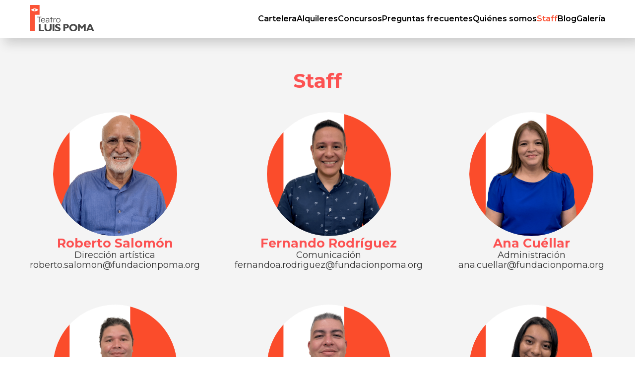

--- FILE ---
content_type: text/html; charset=utf-8
request_url: https://www.teatroluispoma.com/staff
body_size: 5094
content:
<!DOCTYPE html>
<html>
  <head>
    <!-- Google tag (gtag.js) -->
    <script async src="https://www.googletagmanager.com/gtag/js?id=G-PJ1VKRRS19"></script>
    <script>
      window.dataLayer = window.dataLayer || [];
      function gtag(){dataLayer.push(arguments);}
      gtag('js', new Date());

      gtag('config', 'G-PJ1VKRRS19');
    </script>

    <meta charset="UTF-8">
    <meta http-equiv="X-UA-Compatible" content="IE=edge">
    <meta name="viewport" content="user-scalable=no, width=device-width, initial-scale=1, maximum-scale=1">
    <link rel="preconnect" href="https://fonts.googleapis.com" crossorigin>
    <link rel="preconnect" href="https://fonts.gstatic.com" crossorigin>
    <link href="https://fonts.googleapis.com/css2?family=Montserrat:wght@300;400;500;600;700;800&display=swap" rel="stylesheet" crossorigin>
    <link rel="icon" type="image/png" href="https://www.teatroluispoma.com/assets/icon-ffed620eed8a202b48e27cad13f37bc0ae65676968f883806fb26d041863949a.png" />
    
    <title>Staff - Teatro Luis Poma</title>

    <meta name="csrf-param" content="authenticity_token" />
<meta name="csrf-token" content="Rp6W8et07bD0WuJQMbMunKCEZl1piQ0nM7C13XBJEmS4vYfK3IHZ7EFPIG15bGmUjjnJ6FFpWVMLgD1d37ZPAQ==" />
    

    <style>
      .form-select {
          --bs-form-select-bg-img: url("data:image/svg+xml,%3csvg xmlns='http://www.w3.org/2000/svg' viewBox='0 0 16 16'%3e%3cpath fill='none' stroke='%23343a40' stroke-linecap='round' stroke-linejoin='round' stroke-width='2' d='m2 5 6 6 6-6'/%3e%3c/svg%3e");
          display: block;
          width: 100%;
          font-weight: 400;
          -webkit-appearance: none;
          -moz-appearance: none;
          appearance: none;
          background-color: white;
          background-image: var(--bs-form-select-bg-img);
          background-repeat: no-repeat;
          background-position: right .75rem center;
          background-size: 16px 12px;
          border: 1px solid #636569;
          line-height: 34.5px;
          font-size: 18px;
          padding: 10px;
          font-family: "Montserrat", sans-serif;
      }
    </style>
    <link rel="stylesheet" media="all" href="https://www.teatroluispoma.com/assets/application-9a517b98a846d620b4c20506899a71fe4d2dbcfed6cf432b5256d609b381a035.css" data-turbolinks-track="reload" />
    <script src="https://www.teatroluispoma.com/assets/application-ea1b24a7331b939cf4a024fca2da2027497c1a0f3018b3eb21cb7a0455e69c2e.js"></script>
    <script src="//unpkg.com/alpinejs" defer></script>

    <meta name="description" content="El teatro Luis Poma es un hecho insólito en el mundo Moderno; Una sala dedicada a las artes escénicas en el centro de un gran Centro comercial.">

    <!-- Facebook Open Graph data -->
    <meta property="og:title" content="Teatro Luis Poma" />
    <meta property="og:type" content="website" />
    <meta property="og:url" content="https://www.teatroluispoma.com/staff" />
    <meta property="og:image" content="https://www.teatroluispoma.com/assets/defaults/bg_teatro-42c1b96c7f8df74d5c0af2b09b5358242be1040e37d956266bd202b15d7709fb.jpg" />
    <meta property="og:description" content="El teatro Luis Poma es un hecho insólito en el mundo Moderno; Una sala dedicada a las artes escénicas en el centro de un gran Centro comercial." />
    <meta property="og:site_name" content="Teatro Luis Poma" />

    <!-- Twitter Card data -->
    <meta name="twitter:card" content="summary_large_image">
    <meta name="twitter:site" content="@TeatroLuisPoma">
    <meta name="twitter:title" content="Teatro Luis Poma">
    <meta name="twitter:description" content="El teatro Luis Poma es un hecho insólito en el mundo Moderno; Una sala dedicada a las artes escénicas en el centro de un gran Centro comercial.">
    <meta name="twitter:creator" content="@TeatroLuisPoma">
    <meta name="twitter:image" content="https://www.teatroluispoma.com/assets/defaults/bg_teatro-42c1b96c7f8df74d5c0af2b09b5358242be1040e37d956266bd202b15d7709fb.jpg?1769204421">

    <!-- Meta Pixel Code -->
    <script>
        !function(f,b,e,v,n,t,s)
        {if(f.fbq)return;n=f.fbq=function(){n.callMethod?
            n.callMethod.apply(n,arguments):n.queue.push(arguments)};
            if(!f._fbq)f._fbq=n;n.push=n;n.loaded=!0;n.version='2.0';
            n.queue=[];t=b.createElement(e);t.async=!0;
            t.src=v;s=b.getElementsByTagName(e)[0];
            s.parentNode.insertBefore(t,s)}(window, document,'script',
            'https://connect.facebook.net/en_US/fbevents.js');
        fbq('init', '178257417147274');
        fbq('track', 'PageView');
    </script>
    <noscript>
      <img height="1" width="1" style="display:none" src="https://www.facebook.com/tr?id=178257417147274&ev=PageView&noscript=1"/>
    </noscript>
    
    <!-- End Meta Pixel Code -->
  </head>
  <body>
    <!-- Google tag (gtag.js) -->
    <script async src="https://www.googletagmanager.com/gtag/js?id=G-9PQ7RBDWYE"></script>
    <script>
        window.dataLayer = window.dataLayer || [];
        function gtag(){dataLayer.push(arguments);}
        gtag('js', new Date());

        gtag('config', 'G-9PQ7RBDWYE');
    </script>

    <header>
  <div class="container">
    <a class="logo" href="/">
      <img src="https://www.teatroluispoma.com/assets/logo-8cd084e7c4be78d0a7dd00c51d4830c0665d72f5e6ef200493d66e9b4238aba9.svg" />
</a>    <a href="javascript:;" class="bars"><svg xmlns="http://www.w3.org/2000/svg" viewBox="0 0 448 512"><path fill="#000" d="M0 96C0 78.33 14.33 64 32 64H416C433.7 64 448 78.33 448 96C448 113.7 433.7 128 416 128H32C14.33 128 0 113.7 0 96zM0 256C0 238.3 14.33 224 32 224H416C433.7 224 448 238.3 448 256C448 273.7 433.7 288 416 288H32C14.33 288 0 273.7 0 256zM416 448H32C14.33 448 0 433.7 0 416C0 398.3 14.33 384 32 384H416C433.7 384 448 398.3 448 416C448 433.7 433.7 448 416 448z"/></svg></a>
    <nav class="navigation">
      <a href="javascript:;" class="closebar"><svg xmlns="http://www.w3.org/2000/svg" viewBox="0 0 320 512"><path fill="#000" d="M310.6 361.4c12.5 12.5 12.5 32.75 0 45.25C304.4 412.9 296.2 416 288 416s-16.38-3.125-22.62-9.375L160 301.3L54.63 406.6C48.38 412.9 40.19 416 32 416S15.63 412.9 9.375 406.6c-12.5-12.5-12.5-32.75 0-45.25l105.4-105.4L9.375 150.6c-12.5-12.5-12.5-32.75 0-45.25s32.75-12.5 45.25 0L160 210.8l105.4-105.4c12.5-12.5 32.75-12.5 45.25 0s12.5 32.75 0 45.25l-105.4 105.4L310.6 361.4z"/></svg></a>
      <ul>
        <li>
          <a href="/funcion/cartelera">Cartelera</a>
        </li>
        <li>
          <a href="/sala-de-teatro">Alquileres</a>
        </li>
        <li>
          <a href="javascript:;">Concursos</a>
          <ul>
            <li>
              <a href="/concursos/ovacion">Ovación</a>
            </li>
            <li>
              <a href="/concursos/dramaturgia">Dramaturgia</a>
            </li>
            <li>
              <a href="/concursos/proyectos-ganadores">Proyectos ganadores</a>
            </li>
          </ul>
        </li>
        <li>
          <a href="/preguntas-frecuentes">Preguntas frecuentes</a>
        </li>
        <li>
          <a href="/quienes-somos">Quiénes somos</a>
        </li>
        <li>
          <a class="active" aria-current="page" href="/staff">Staff</a>
        </li>
        <li>
          <a href="/blog">Blog</a>
        </li>
        <li>
          <a href="/galeria">Galería</a>
        </li>
      </ul>
    </nav>
  </div>
</header>
    
<main>
  <section class="staff">
    <h1>Staff</h1>
    <div class="container">
      <div class="container-staff">
        
          <div class="item">
            <img alt="Roberto Salomón" src="https://www.teatroluispoma.com/uploads/posts/staff/roberto-salomon/roberto-salomon-1/main_roberto-salomon.png" />
            <p>
              <strong>Roberto Salomón</strong>
            </p>
             <p>Dirección artística</p>

              <a href="/cdn-cgi/l/email-protection#91e3fef3f4e3e5febfe2f0fdfefcfeffd1f7e4fff5f0f2f8feffe1fefcf0bffee3f6"><span class="__cf_email__" data-cfemail="a8dac7cacddadcc786dbc9c4c7c5c7c6e8ceddc6ccc9cbc1c7c6d8c7c5c986c7dacf">[email&#160;protected]</span></a>
          </div>
          <div class="item">
            <img alt="Fernando Rodríguez" src="https://www.teatroluispoma.com/uploads/posts/staff/fernando-rodriguez/fernando-rodriguez-2/main_fernando-rodriguez.png" />
            <p>
              <strong>Fernando Rodríguez</strong>
            </p>
             <p>Comunicación</p>

              <a href="/cdn-cgi/l/email-protection#1f797a6d717e717b707e316d707b6d76786a7a655f796a717b7e7c7670716f70727e31706d78"><span class="__cf_email__" data-cfemail="fe989b8c909f909a919fd08c919a8c97998b9b84be988b909a9f9d9791908e91939fd0918c99">[email&#160;protected]</span></a>
          </div>
          <div class="item">
            <img alt="Ana Cuéllar" src="https://www.teatroluispoma.com/uploads/posts/staff/ana-cuellar/ana-cuellar-3/main_ana-cuellar.png" />
            <p>
              <strong>Ana Cuéllar</strong>
            </p>
             <p>Administración</p>

              <a href="/cdn-cgi/l/email-protection#86e7e8e7a8e5f3e3eaeae7f4c6e0f3e8e2e7e5efe9e8f6e9ebe7a8e9f4e1"><span class="__cf_email__" data-cfemail="3f5e515e115c4a5a53535e4d7f594a515b5e5c5650514f50525e11504d58">[email&#160;protected]</span></a>
          </div>
          <div class="item">
            <img alt="César González" src="https://www.teatroluispoma.com/uploads/posts/staff/cesar-gonzalez/cesar-gonzalez-4/main_cesar-gonzalez.png" />
            <p>
              <strong>César González</strong>
            </p>
             <p>Técnico</p>

          </div>
          <div class="item">
            <img alt="Héctor Vásquez" src="https://www.teatroluispoma.com/uploads/posts/staff/hector-vasquez/hector-vasquez-5/main_hector-vasquez.png" />
            <p>
              <strong>Héctor Vásquez</strong>
            </p>
             <p>Técnico</p>

          </div>
          <div class="item">
            <img alt="Jenny Portillo" src="https://www.teatroluispoma.com/uploads/posts/staff/jenny-portillo/jenny-portillo-6/main_jenny-portillo.png" />
            <p>
              <strong>Jenny Portillo</strong>
            </p>
             <p>Boletería</p>

          </div>

      </div>
    </div>
  </section>
</main>

    <footer>
  <div class="block1">
    <div class="logos">
      <a href="javascript:;" class="logo2">
        <img alt="Fundación Poma" src="https://www.teatroluispoma.com/assets/fundacion-poma-white-5cfb21ac3baf64f709edc7faaa05ca6ebad5783cb48bc444733d3300d580b1cd.svg" />
      </a>
      <a href="javascript:;" class="logo2">
        <img alt="Teatro Luis Poma" src="https://www.teatroluispoma.com/assets/logo-white-b8738a7bee0960034aa4b829a79d32b0dc622b3f9bf75aa2d9ce47ca8ccf8d88.svg" />
      </a>
    </div>
    <div class="text">
      <p>El Teatro Luis Poma es un hecho insólito en el mundo moderno: Una sala dedicada a las artes escénicas en el corazón de un gran centro comercial.</p>
      <p><strong>
      <a style="color: inherit; text-decoration: none;" href="/terminos-de-uso">Términos y condiciones de uso</a>
      |
      <a style="color: inherit; text-decoration: none;" href="/politica-de-privacidad">Política de privacidad</a>
      <br>
      Teatro Luis Poma - Tel: (503) 2210-3828 - Todos los Derechos Reservados 2026</strong></p>
    </div>
  </div>

  <div class="block2">
    <nav>
      <ul>
        <li>
          <a href="/funcion/cartelera">Cartelera</a>
        </li>
        <li>
          <a href="/sala-de-teatro">Alquileres</a>
        </li>
        <li>
          <a href="/preguntas-frecuentes">Preguntas frecuentes</a>
        </li>
        <li>
          <a href="/quienes-somos">Quiénes somos</a>
        </li>
        <li>
          <a href="/staff">Staff</a>
        </li>        
        <li>
          <a href="/blog">Blog</a>
        </li>
        <li>
          <a href="/galeria">Galería</a>
        </li>
      </ul>
    </nav>
    
    <div class="social-media">
      <p>Síguenos en redes sociales</p>
      <div class="media-icons-container">
        <a href="https://www.facebook.com/teatroluispoma" target="_blank" rel="noopener noreferrer">
          <svg xmlns="http://www.w3.org/2000/svg" viewBox="0 0 448 512"><path fill="currentColor" d="M400 32H48A48 48 0 0 0 0 80v352a48 48 0 0 0 48 48h137.25V327.69h-63V256h63v-54.64c0-62.15 37-96.48 93.67-96.48 27.14 0 55.52 4.84 55.52 4.84v61h-31.27c-30.81 0-40.42 19.12-40.42 38.73V256h68.78l-11 71.69h-57.78V480H400a48 48 0 0 0 48-48V80a48 48 0 0 0-48-48z"/></svg>
        </a>
        <a href="https://twitter.com/TeatroLuisPoma" target="_blank" rel="noopener noreferrer">
          <svg xmlns="http://www.w3.org/2000/svg" viewBox="0 0 448 512"><path fill="currentColor" d="M400 32H48C21.5 32 0 53.5 0 80v352c0 26.5 21.5 48 48 48h352c26.5 0 48-21.5 48-48V80c0-26.5-21.5-48-48-48zm-48.9 158.8c.2 2.8.2 5.7.2 8.5 0 86.7-66 186.6-186.6 186.6-37.2 0-71.7-10.8-100.7-29.4 5.3.6 10.4.8 15.8.8 30.7 0 58.9-10.4 81.4-28-28.8-.6-53-19.5-61.3-45.5 10.1 1.5 19.2 1.5 29.6-1.2-30-6.1-52.5-32.5-52.5-64.4v-.8c8.7 4.9 18.9 7.9 29.6 8.3a65.447 65.447 0 0 1-29.2-54.6c0-12.2 3.2-23.4 8.9-33.1 32.3 39.8 80.8 65.8 135.2 68.6-9.3-44.5 24-80.6 64-80.6 18.9 0 35.9 7.9 47.9 20.7 14.8-2.8 29-8.3 41.6-15.8-4.9 15.2-15.2 28-28.8 36.1 13.2-1.4 26-5.1 37.8-10.2-8.9 13.1-20.1 24.7-32.9 34z"/></svg>
        </a>
        <a href="https://www.instagram.com/teatroluispoma/" target="_blank" rel="noopener noreferrer">
          <svg xmlns="http://www.w3.org/2000/svg" viewBox="0 0 448 512"><path fill="currentColor" d="M224,202.66A53.34,53.34,0,1,0,277.36,256,53.38,53.38,0,0,0,224,202.66Zm124.71-41a54,54,0,0,0-30.41-30.41c-21-8.29-71-6.43-94.3-6.43s-73.25-1.93-94.31,6.43a54,54,0,0,0-30.41,30.41c-8.28,21-6.43,71.05-6.43,94.33S91,329.26,99.32,350.33a54,54,0,0,0,30.41,30.41c21,8.29,71,6.43,94.31,6.43s73.24,1.93,94.3-6.43a54,54,0,0,0,30.41-30.41c8.35-21,6.43-71.05,6.43-94.33S357.1,182.74,348.75,161.67ZM224,338a82,82,0,1,1,82-82A81.9,81.9,0,0,1,224,338Zm85.38-148.3a19.14,19.14,0,1,1,19.13-19.14A19.1,19.1,0,0,1,309.42,189.74ZM400,32H48A48,48,0,0,0,0,80V432a48,48,0,0,0,48,48H400a48,48,0,0,0,48-48V80A48,48,0,0,0,400,32ZM382.88,322c-1.29,25.63-7.14,48.34-25.85,67s-41.4,24.63-67,25.85c-26.41,1.49-105.59,1.49-132,0-25.63-1.29-48.26-7.15-67-25.85s-24.63-41.42-25.85-67c-1.49-26.42-1.49-105.61,0-132,1.29-25.63,7.07-48.34,25.85-67s41.47-24.56,67-25.78c26.41-1.49,105.59-1.49,132,0,25.63,1.29,48.33,7.15,67,25.85s24.63,41.42,25.85,67.05C384.37,216.44,384.37,295.56,382.88,322Z"/></svg>
        </a>
        <a href="https://www.youtube.com/@teatroluispomasv" target="_blank" rel="noopener noreferrer">
          <svg xmlns="http://www.w3.org/2000/svg" viewBox="0 0 448 512"><path fill="currentColor" d="M186.8 202.1l95.2 54.1-95.2 54.1V202.1zM448 80v352c0 26.5-21.5 48-48 48H48c-26.5 0-48-21.5-48-48V80c0-26.5 21.5-48 48-48h352c26.5 0 48 21.5 48 48zm-42 176.3s0-59.6-7.6-88.2c-4.2-15.8-16.5-28.2-32.2-32.4C337.9 128 224 128 224 128s-113.9 0-142.2 7.7c-15.7 4.2-28 16.6-32.2 32.4-7.6 28.5-7.6 88.2-7.6 88.2s0 59.6 7.6 88.2c4.2 15.8 16.5 27.7 32.2 31.9C110.1 384 224 384 224 384s113.9 0 142.2-7.7c15.7-4.2 28-16.1 32.2-31.9 7.6-28.5 7.6-88.1 7.6-88.1z"/></svg>
        </a>
      </div>
    </div>
  </div>
</footer>

    <script data-cfasync="false" src="/cdn-cgi/scripts/5c5dd728/cloudflare-static/email-decode.min.js"></script><script>
  $(function() {

  });
</script>

    
    <script src="https://cdn.jsdelivr.net/npm/swiper@11/swiper-element-bundle.min.js"></script>
  <script defer src="https://static.cloudflareinsights.com/beacon.min.js/vcd15cbe7772f49c399c6a5babf22c1241717689176015" integrity="sha512-ZpsOmlRQV6y907TI0dKBHq9Md29nnaEIPlkf84rnaERnq6zvWvPUqr2ft8M1aS28oN72PdrCzSjY4U6VaAw1EQ==" data-cf-beacon='{"version":"2024.11.0","token":"31dc96e32bd44f139a76366f29df57be","r":1,"server_timing":{"name":{"cfCacheStatus":true,"cfEdge":true,"cfExtPri":true,"cfL4":true,"cfOrigin":true,"cfSpeedBrain":true},"location_startswith":null}}' crossorigin="anonymous"></script>
</body>
</html>


--- FILE ---
content_type: text/css
request_url: https://www.teatroluispoma.com/assets/application-9a517b98a846d620b4c20506899a71fe4d2dbcfed6cf432b5256d609b381a035.css
body_size: 10310
content:
@import url(https://www.teatroluispoma.com/assets/vendors/normalize-5ed61f0056a6669c2fe94fd3383a480de742a2be75297a2001c6127cefa4011c.css);@import url(https://www.teatroluispoma.com/assets/vendors/slick-67c67f96362fd9362d6179065352a41c6300f68922ce4bf080a1dc8a431a97b4.css);@import url(https://www.teatroluispoma.com/assets/vendors/fancybox-e07d40829eb62322ecbd9990228cc783c054074137818228083800f362f0add8.css);@import url(https://www.teatroluispoma.com/assets/vendors/aos-8d85b5ed161a6163e3988596c13d75c85b7413bf43118f146a4652cdb76cda1f.css);@import url(https://www.teatroluispoma.com/assets/vendors/animate.min-a37c4d01e06441df79ac9fd300b0b016550111a6b785c2423f630e02c3d0ebd7.css);@import url(https://www.teatroluispoma.com/assets/vendors/fancybox-e07d40829eb62322ecbd9990228cc783c054074137818228083800f362f0add8.css);*{box-sizing:border-box;padding:0;margin:0}html{padding:0;margin:0;width:100%;overflow-x:hidden}body{padding:0;margin:0;width:100%;overflow-x:hidden;display:flex;flex-direction:column;min-height:100vh}body main{flex-grow:1;background-color:#F4F4F4}body main.flex{background-color:#F4F4F4;display:flex;flex-direction:column}li{list-style:none}.container{width:100%;max-width:1200px;padding:0 20px;margin:0 auto}a{text-decoration:none}img{max-width:100%}.btn{color:#fff;background:#FB5336;padding:2px 20px;display:flex;align-items:center;justify-content:center;gap:5px;border:2px solid #FB5336;border-radius:30px;font-family:"Montserrat", sans-serif;font-weight:700;line-height:34.5px;transition:all 0.3s;width:fit-content;user-select:none}.btn:hover{background:#FB5336;color:#fff;transform:scale(1.05)}.btn:hover img{animation:swing;animation-duration:2s}.btn:hover svg{animation:swing;animation-duration:2s}.btn.type2{background:#000;border:2px solid #fff;font-weight:600}.btn.type2:hover{background:#000}.btn.type3,.btn.type4{background:#000;border:2px solid #000;padding:0px 20px;font-weight:600}.btn.type3:hover,.btn.type4:hover{background:#000;color:#fff}.btn.type4{border-radius:0;border:2px solid #000;padding:0px 10px;border-radius:20px;font-size:15px}.btn.type4:hover{background:transparent;color:#303030}.btn.type5:hover{color:#fff !important}.btn.type6{border-radius:0;min-width:350px;background-color:#97EFC0;border-color:#97EFC0;color:black;padding:10px 0}.btn img{width:30px !important;transition:all 0.4s}.btn svg{width:20px}.btn lord-icon{width:40px;margin:0;padding:0}.dark-bg{background-color:#303030}header{position:fixed;z-index:101;background:#fff;width:100%;padding:10px 0;transition:all 0.3s;box-shadow:10px 10px 20px rgba(48,48,48,0.2)}header.reduce_header .container .logo img{width:100px}header.reduce_header .container nav ul li a{font-size:15px}@media (max-width: 768px){header.reduce_header .container .logo img{width:90px}header.reduce_header .container nav ul li a{font-size:16px}}header .container{color:#fff;display:flex;align-items:center;justify-content:space-between}@media (max-width: 768px){header .container .navigation{max-width:250px;width:100%;position:absolute;right:0;top:0;background:#fff;min-height:100vh;padding:80px 15px;transform:translateX(400px)}header .container .navigation.show{transform:translateX(0px)}header .container .navigation ul{flex-direction:column;align-items:flex-start;justify-content:flex-start;gap:25px !important;width:100%}header .container .navigation ul li{text-align:left;width:100%}header .container .navigation ul li a{text-align:left}}header .container .logo img{width:130px;transition:all 0.3s}header .container .bars{display:none}@media (max-width: 768px){header .container .bars{display:block}}header .container .bars svg{width:30px}header .container .navigation{transition:all 0.4s}@media (max-width: 768px){header .container .navigation{box-shadow:-5px 5px 20px rgba(0,0,0,0.3)}}header .container .navigation .closebar{display:none}header .container .navigation .closebar svg{width:30px}@media (max-width: 768px){header .container .navigation .closebar{display:block;position:absolute;right:18px;top:18px}}header .container .navigation ul{display:flex;align-items:center;justify-content:center;gap:20px}header .container .navigation ul li{position:relative;overflow:hidden}header .container .navigation ul li a{font-size:16px;line-height:20px;font-family:"Montserrat", sans-serif;font-weight:600;color:#000;position:relative;transition:all 0.3s}header .container .navigation ul li a.active{color:#FB5336}header .container .navigation ul li a:before{content:'';position:absolute;width:0;left:50%;border-bottom:2px solid #000;bottom:-2px;transition:all 0.3s}header .container .navigation ul li a:hover:before{width:100%;left:0}header .container .navigation ul li ul{position:absolute;left:-10px;top:110%;padding:20px 0;min-width:250px;background:#fff;display:flex;align-items:flex-start;justify-content:center;flex-direction:column;height:0;width:100%}header .container .navigation ul li ul li{padding:0 0 0 10px;width:100%}header .container .navigation ul li ul li a{width:100%}@media (max-width: 768px){header .container .navigation ul li ul{padding:20px 0 0 0}}header .container .navigation ul li:hover{overflow:visible;transition:all 0.3s}header .container .navigation ul li:hover ul{height:auto}@media (max-width: 768px){header .container .navigation ul li{position:relative}header .container .navigation ul li:hover ul{padding-left:10px;position:relative}}footer{background:#000;padding:40px 50px;display:grid;grid-template-columns:repeat(5, 1fr);grid-template-areas:"one one two two two";grid-column-gap:40px;align-self:flex-end}@media (max-width: 768px){footer{grid-template-columns:1fr;grid-template-areas:"one" "two";grid-row-gap:40px}}footer .block1{grid-area:one}footer .block1 .logos{display:flex;align-items:center;justify-content:flex-start;gap:20px}@media (max-width: 768px){footer .block1 .logos{justify-content:center}}footer .block1 .logos a img{width:173px;transition:all 0.3s}footer .block1 .logos a:hover img{transform:scale(1.05);filter:drop-shadow(0px 1px 3px rgba(255,255,255,0.5))}footer .block1 .text{display:flex;align-items:flex-start;justify-content:center;flex-direction:column;gap:20px}@media (max-width: 768px){footer .block1 .text{align-items:center}footer .block1 .text p{text-align:center}}footer .block1 .text p{color:#fff;font-family:"Montserrat", sans-serif;font-weight:400;font-size:12px}footer .block1 .text p strong{font-family:"Montserrat", sans-serif;font-weight:900}footer .block2{grid-area:two;display:flex;align-items:flex-end;justify-content:flex-end;flex-direction:column;gap:20px}@media (max-width: 768px){footer .block2{align-items:center}}@media (max-width: 768px){footer .block2 nav{display:none}}footer .block2 nav ul{display:flex;align-items:center;justify-content:flex-end;gap:30px;width:100%}footer .block2 nav ul li{text-align:center}footer .block2 nav ul li a{color:#fff;font-family:"Montserrat", sans-serif;font-size:15px;font-weight:600;position:relative}footer .block2 nav ul li a:before{content:'';position:absolute;width:0;left:50%;border-bottom:2px solid #fff;bottom:-2px;transition:all 0.3s}footer .block2 nav ul li a:hover:before{width:100%;left:0}footer .block2 .social-media{display:flex;align-items:center;justify-content:center;gap:20px;display:flex;align-items:center}@media (max-width: 768px){footer .block2 .social-media{flex-direction:column;gap:10px}}footer .block2 .social-media div{display:flex;gap:20px;align-items:center}footer .block2 .social-media a{width:30px}footer .block2 .social-media a svg{color:#fff;height:70%;transition:all 0.3s}footer .block2 .social-media a:hover svg{transform:scale(1.1);animation:swing;animation-duration:0.5s}footer .block2 .social-media p{color:white;font-family:"Montserrat", sans-serif;font-weight:600}.slider-container{line-height:0px;position:relative;width:100%}.slider-container.home{margin-top:79px}.slider-container.galeria,.slider-container.galeria3,.slider-container.galeria2,.slider-container.caption{background:#303030;margin-top:120px}@media (max-width: 768px){.slider-container.galeria,.slider-container.galeria3,.slider-container.galeria2,.slider-container.caption{margin-top:79px}}.slider-container.galeria .container,.slider-container.galeria3 .container,.slider-container.galeria2 .container,.slider-container.caption .container{position:relative}@media (max-width: 768px){.slider-container.galeria .container,.slider-container.galeria3 .container,.slider-container.galeria2 .container,.slider-container.caption .container{padding:0}}.slider-container.galeria .container .item,.slider-container.galeria3 .container .item,.slider-container.galeria2 .container .item,.slider-container.caption .container .item{display:flex !important;align-items:flex-end !important;justify-content:flex-start !important;height:600px !important;position:relative;padding:0}.slider-container.galeria .container .item .cover,.slider-container.galeria3 .container .item .cover,.slider-container.galeria2 .container .item .cover,.slider-container.caption .container .item .cover{background:rgba(0,0,0,0.75);padding:20px 0;width:100%;z-index:100}.slider-container.galeria .container .item .cover .container,.slider-container.galeria3 .container .item .cover .container,.slider-container.galeria2 .container .item .cover .container,.slider-container.caption .container .item .cover .container{padding:20px;padding-top:0;gap:0px}.slider-container.galeria .container .item .cover .container h1,.slider-container.galeria3 .container .item .cover .container h1,.slider-container.galeria2 .container .item .cover .container h1,.slider-container.caption .container .item .cover .container h1{margin:0;font-size:40px;line-height:35px}@media (max-width: 768px){.slider-container.galeria .container .item .cover .container h1,.slider-container.galeria3 .container .item .cover .container h1,.slider-container.galeria2 .container .item .cover .container h1,.slider-container.caption .container .item .cover .container h1{font-size:35px}}.slider-container.galeria .container .item .cover .container p,.slider-container.galeria3 .container .item .cover .container p,.slider-container.galeria2 .container .item .cover .container p,.slider-container.caption .container .item .cover .container p{padding:0;margin:0;font-size:18px;line-height:35px}@media (max-width: 768px){.slider-container.galeria .container .item .cover .container p,.slider-container.galeria3 .container .item .cover .container p,.slider-container.galeria2 .container .item .cover .container p,.slider-container.caption .container .item .cover .container p{font-size:16px;line-height:21px}}.slider-container.galeria .container .highlight,.slider-container.galeria3 .container .highlight,.slider-container.galeria2 .container .highlight,.slider-container.caption .container .highlight{position:relative;padding:0;display:flex !important;align-items:flex-end !important;justify-content:flex-start !important;height:600px !important}.slider-container.galeria .container .highlight .cover,.slider-container.galeria3 .container .highlight .cover,.slider-container.galeria2 .container .highlight .cover,.slider-container.caption .container .highlight .cover{background-color:rgba(0,0,0,0.5);backdrop-filter:blur(10px);width:100%;height:100%;display:flex;align-items:center;justify-content:center}.slider-container.galeria .container .highlight .cover .container,.slider-container.galeria3 .container .highlight .cover .container,.slider-container.galeria2 .container .highlight .cover .container,.slider-container.caption .container .highlight .cover .container{padding:20px;display:flex;align-items:center;justify-content:center;flex-direction:column;gap:20px}.slider-container.galeria .container .highlight .cover .container h1,.slider-container.galeria3 .container .highlight .cover .container h1,.slider-container.galeria2 .container .highlight .cover .container h1,.slider-container.caption .container .highlight .cover .container h1{font-family:"Montserrat", sans-serif;margin:0;font-size:40px;line-height:35px;color:#fff}.slider-container.galeria .container .highlight .cover .container p,.slider-container.galeria3 .container .highlight .cover .container p,.slider-container.galeria2 .container .highlight .cover .container p,.slider-container.caption .container .highlight .cover .container p{font-family:"Montserrat", sans-serif;padding:0;margin:0;font-size:18px;line-height:35px;text-align:center;color:white}.slider-container.galeria .container .highlight img,.slider-container.galeria3 .container .highlight img,.slider-container.galeria2 .container .highlight img,.slider-container.caption .container .highlight img{width:100%;height:100%;object-fit:cover;position:absolute}.slider-container.galeria .slider .slick-dots,.slider-container.galeria3 .slider .slick-dots,.slider-container.galeria2 .slider .slick-dots,.slider-container.caption .slider .slick-dots{bottom:-5px}.slider-container.cards{background:#303030;position:relative}.slider-container.cards .item{overflow:hidden;height:auto !important;background:transparent !important;padding:30px 20px}.slider-container.cards .item::before,.slider-container.cards .item::after{display:none}.slider-container.cards .item .card{display:grid;grid-template-columns:1fr;background:#97EFC0;transition:all 0.3s;max-width:350px;width:350px}.slider-container.cards .item .card.podcast-post-card{background:#FB5336}.slider-container.cards .item .card.galeria-post-card{background:#fff}.slider-container.cards .item .card.blog-post-card{background-color:#97EFC0}.slider-container.cards .item .card .container-picture{height:200px;width:100%}.slider-container.cards .item .card .container-picture img{width:100%;height:100%;object-fit:cover}.slider-container.cards .item .card .text{display:flex;align-items:flex-start;justify-content:center;flex-direction:column;padding:20px}.slider-container.cards .item .card .text span{font-size:17px;line-height:20px;font-family:"Montserrat", sans-serif;font-weight:400;color:#000}.slider-container.cards .item .card .text p{min-height:66px;font-size:20px;line-height:30px;color:#000;font-family:"Montserrat", sans-serif;font-weight:600}.slider-container.cards .item .card .text .btn.type3:hover,.slider-container.cards .item .card .text .btn.type4:hover{background:#000;color:#fff}.slider-container.cards .item .card:hover{box-shadow:10px 10px 0px #303030}.slider-container.cards .arrow{position:absolute;bottom:0;left:0;z-index:2;height:100%;display:flex;align-items:center;justify-content:space-between;padding:20px;transition:all 0.3s;opacity:1}@media (max-width: 768px){.slider-container.cards .arrow{background:transparent;backdrop-filter:none}}.slider-container.cards .arrow.right2{left:auto;right:0;bottom:0}.slider-container.cards .arrow.right2 img{transform:scale(1.1)}.slider-container.cards .arrow.left2{left:0;right:auto;bottom:0}.slider-container.cards .arrow.left2 img{transform:scale(1.1)}.slider-container.cards .arrow img{width:40px;transition:all 0.3s}@media (max-width: 768px){.slider-container.cards .arrow img{width:40px}}.slider-container.cards .arrow.left2:active img{transform:scale(0.9)}.slider-container.cards .arrow.right2:active img{transform:scale(0.9)}@media (max-width: 768px){.slider-container.cards .arrow.right2{left:auto;right:0;bottom:0}.slider-container.cards .arrow.left2{left:0;right:auto;bottom:0}}.slider-container.galeria2,.slider-container.caption{padding:100px 0 20px 0}@media (max-width: 768px){.slider-container.galeria2 .container .arrow.left3,.slider-container.caption .container .arrow.left3{left:15px;right:auto;bottom:15px}.slider-container.galeria2 .container .arrow.right3,.slider-container.caption .container .arrow.right3{left:auto;right:15px;bottom:15px}}.slider-container.galeria2 .container .item .cover,.slider-container.caption .container .item .cover{backdrop-filter:blur(10px);width:100%;height:100%;display:flex;align-items:center;justify-content:center}.slider-container.galeria2 .container .item .cover .container,.slider-container.caption .container .item .cover .container{padding:20px;display:flex;align-items:center;justify-content:center;flex-direction:column;gap:20px}.slider-container.galeria2 .container .item .cover .container h1,.slider-container.caption .container .item .cover .container h1{margin:0;font-size:40px;line-height:35px;color:#fff}.slider-container.galeria2 .container .item .cover .container p,.slider-container.caption .container .item .cover .container p{padding:0;margin:0;font-size:18px;line-height:35px;text-align:center}.slider-container.galeria2 .container .item img,.slider-container.caption .container .item img{width:100%;height:100%;object-fit:cover}.slider-container.caption .container .item .cover{height:auto;width:100%;padding:0}.slider-container.caption .container .item .cover .container{display:flex;align-items:flex-start;padding:20px 20px 40px 20px}.slider-container.caption .container .item .cover .container p{text-align:left;font-size:16px}.slider-container.galeria3{padding:10px 0}.slider-container.galeria3 .item{height:auto !important}.slider-container.galeria3 .item img{margin:0 20px;object-fit:cover !important}@media (max-width: 768px){.slider-container.galeria3 .item img{object-fit:cover !important;width:100% !important;height:100% !important}}.slider-container.sala .item{height:auto !important;display:grid !important;grid-template-columns:repeat(2, 1fr) !important;color:#fff !important;padding:0 !important}@media (max-width: 768px){.slider-container.sala .item{grid-template-columns:1fr !important}}.slider-container.sala .item .container-text{background:#000;width:100%;height:100%;display:flex;align-items:flex-start;justify-content:center;flex-direction:column;gap:20px !important;padding:40px 70px}@media (max-width: 768px){.slider-container.sala .item .container-text{min-height:550px;padding:40px 20px}}.slider-container.sala .item .container-text h3{line-height:35px;font-family:"Montserrat", sans-serif;font-weight:500;font-size:40px}.slider-container.sala .item .container-text p{margin-top:20px}.slider-container.sala .item .container-text p strong{font-family:"Montserrat", sans-serif;font-weight:500;font-size:20px}.slider-container.sala .item .container-text ul{padding:0 20px}.slider-container.sala .item .container-text ul li{line-height:35px;font-family:"Montserrat", sans-serif;font-weight:400;list-style-type:disc}.slider-container.sala .item .container-text ul ul li{list-style-type:circle}.slider-container.sala .item .container-text .btn{color:#000}.slider-container.sala .item .container-text .btn .icon{display:flex;align-items:center;justify-content:center;border:2px solid #000;border-radius:50%;padding:2px;transition:all 0.3s}.slider-container.sala .item .container-text .btn .icon svg{width:10px;transition:all 0.3s}.slider-container.sala .item .container-text .btn:hover .icon{padding:4px;transform:translateX(4px) !important}.slider-container.sala .item .container-text .btn:hover .icon svg{transform:scale(1.1) !important;animation:none !important}.slider-container.sala .item img{width:100%;height:650px;object-fit:cover}.slider-container.sala .slick-dots{display:none !important}.slider-container.blog .slider-blog-for .slick-slide>div .item,.slider-container.blog-list .slider-blog-for .slick-slide>div .item{height:450px !important}.slider-container.blog .slider-blog-for .slick-slide>div .item img,.slider-container.blog-list .slider-blog-for .slick-slide>div .item img{width:100% !important;height:100% !important;object-fit:cover}.slider-container.blog .slider-blog-nav .slick-slide>div,.slider-container.blog-list .slider-blog-nav .slick-slide>div{padding:10px 20px}.slider-container.blog .slider-blog-nav .slick-slide>div .item,.slider-container.blog-list .slider-blog-nav .slick-slide>div .item{width:100% !important;height:200px !important;padding:0;overflow:hidden;padding:0 20px 0 0 !important}.slider-container.blog .slider-blog-nav .slick-slide>div .item img,.slider-container.blog-list .slider-blog-nav .slick-slide>div .item img{width:100% !important;height:100% !important;object-fit:cover !important;object-position:center !important}.slider-container img{width:100%}.slider-container .arrow{position:absolute;bottom:0;left:0;z-index:2;height:20px;display:flex;align-items:center;justify-content:space-between;padding:20px}.slider-container .arrow.right,.slider-container .arrow.right2,.slider-container .arrow.right3{left:auto;right:100px;bottom:15px}.slider-container .arrow.left,.slider-container .arrow.left2,.slider-container .arrow.left3{left:auto;right:200px;bottom:15px}.slider-container .arrow img{width:40px;transition:all 0.3s}@media (max-width: 768px){.slider-container .arrow img{width:30px}}.slider-container .arrow.left:hover img,.slider-container .arrow.left3:hover img{filter:drop-shadow(3px 3px 12px white);transform:scale(1.1)}.slider-container .arrow.right:hover img,.slider-container .arrow.right3:hover img{filter:drop-shadow(3px 3px 12px white);transform:scale(1.1)}@media (max-width: 768px){.slider-container .arrow{display:none}.slider-container .arrow.right{left:auto;right:50px;bottom:10px}.slider-container .arrow.left{left:auto;right:100px;bottom:10px}}.slider-container .item{height:calc(100vh - 79px) !important;width:100% !important;display:flex !important;align-items:center;justify-content:center !important;position:relative;padding:80px 20px;overflow:hidden}@media (max-width: 768px){.slider-container .item{height:600px !important;align-items:flex-end;padding:40px 20px}}.slider-container .item img.desktop{position:absolute;left:0;top:0;width:100%;height:auto;object-fit:cover;object-position:center}@media (max-width: 1320px){.slider-container .item img.desktop{width:100%;height:auto;object-fit:cover;object-position:center}}@media (max-width: 768px){.slider-container .item img.desktop{width:auto;height:100%;object-fit:cover;object-position:center}}.slider-container .item .container{display:flex;align-items:flex-start;justify-content:flex-end;flex-direction:column;z-index:100;height:100%}@media (max-width: 768px){.slider-container .item .container{height:auto !important;padding:0}}.slider-container .item .container h1{color:#FB5336;font-size:71px;font-family:"Montserrat", sans-serif;font-weight:600;line-height:60px}@media (max-width: 768px){.slider-container .item .container h1{font-size:35px;line-height:35px}}.slider-container .item .container p{color:#fff;line-height:35px;max-width:800px;width:100%;font-size:23px;font-weight:400;font-family:"Montserrat", sans-serif}@media (max-width: 768px){.slider-container .item .container p{font-size:16px;line-height:21px}}.slider-container .item .container .btns{display:flex;align-items:flex-start;justify-content:center;gap:30px;margin-top:80px}@media (max-width: 768px){.slider-container .item .container .btns{margin-top:20px;gap:10px;flex-wrap:wrap;justify-content:flex-start}}.slider-container .item .overlay{top:0;width:100%;height:100%;position:absolute;background:linear-gradient(0deg, black 0%, rgba(0,0,0,0) 80%)}@media (max-width: 768px){.slider-container .item .overlay{background:linear-gradient(0deg, black 0%, rgba(0,0,0,0) 75%)}}.slider{z-index:1;position:relative;overflow:hidden;width:100% !important}@media (max-width: 768px){.slider{height:auto}}.slider .slick-dots{display:flex;margin:0;padding:0;list-style:none;justify-content:center;position:absolute;bottom:0;left:60px;padding-top:25px}@media (max-width: 768px){.slider .slick-dots{justify-content:center;bottom:-5px;left:20px}}.slider .slick-dots li{padding:5px 5px;position:relative;cursor:pointer}@media (max-width: 768px){.slider .slick-dots li{padding:5px}}.slider .slick-dots li button{opacity:0}.slider .slick-dots li:before{content:"";width:3px;height:3px;border-radius:50%;border:2px solid #fff;background-color:#fff;position:absolute;top:0;left:-15px;bottom:20px;right:0;margin:auto;transition:all 0.3s}@media (max-width: 768px){.slider .slick-dots li:before{width:5px;height:5px;left:10px}}.slider .slick-dots li.slick-active:before{background-color:#fff;width:5px;height:5px}.slider .slick-dots li:before{background-color:#636569;border:2px solid #636569}.slider .slick-dots li.slick-active:before{background-color:#fff;border:2px solid #fff}.slider2{z-index:1;position:relative;overflow:hidden;display:flex;align-items:center;justify-content:center}@media (max-width: 768px){.slider2{height:auto}}.slider2 .slick-slide{line-height:0}.slider2 .slick-dots{display:flex;margin:0;padding:0;list-style:none;justify-content:center;position:absolute;bottom:0;left:60px;padding-top:25px;opacity:0}@media (max-width: 768px){.slider2 .slick-dots{justify-content:center;bottom:0px}}.slider2 .slick-dots li{padding:5px 5px;position:relative;cursor:pointer}@media (max-width: 768px){.slider2 .slick-dots li{padding:5px}}.slider2 .slick-dots li button{opacity:0}.slider2 .slick-dots li:before{content:"";width:3px;height:3px;border-radius:50%;border:2px solid #fff;background-color:#fff;position:absolute;top:0;left:-15px;bottom:30px;right:0;margin:auto;transition:all 0.3s}@media (max-width: 768px){.slider2 .slick-dots li:before{width:5px;height:5px;left:10px}}.slider2 .slick-dots li.slick-active:before{background-color:#fff;width:5px;height:5px}.slider2 .slick-dots li:before{background-color:#636569;border:2px solid #636569}.slider2 .slick-dots li.slick-active:before{background-color:#fff;border:2px solid #fff}.slider-shows{z-index:1;position:relative;overflow:hidden;display:flex;align-items:center;justify-content:center}@media (max-width: 768px){.slider-shows{height:auto}}.slider-shows .slick-slide{line-height:0}.cartelera{padding:90px 0;background:#F4F4F4}@media (max-width: 768px){.cartelera{padding:40px 0}}.cartelera .container{display:grid;grid-template-columns:repeat(2, 1fr);grid-column-gap:50px;padding:0}@media (max-width: 1200px){.cartelera .container{padding:0 20px}}@media (max-width: 768px){.cartelera .container{padding:0 20px;grid-template-columns:1fr;grid-row-gap:40px}}.cartelera .container .container-text{display:flex;align-items:flex-end;justify-content:center;flex-direction:column;gap:20px}@media (max-width: 768px){.cartelera .container .container-text{align-items:center}}.cartelera .container .container-text h2{font-size:50px;line-height:50px;font-family:"Montserrat", sans-serif;font-weight:600}@media (max-width: 768px){.cartelera .container .container-text h2{font-size:30px;line-height:35px}}.cartelera .container .container-text p{font-size:17px;font-weight:400;line-height:35px;font-family:"Montserrat", sans-serif;text-align:right}@media (max-width: 768px){.cartelera .container .container-text p{font-size:18px;text-align:center}}.cartelera .container .container-cards{display:flex;align-items:center;justify-content:center;flex-direction:column;gap:40px}.cartelera .container .container-cards .card{display:grid;grid-template-columns:repeat(2, 1fr);grid-column-gap:10px;background:#97EFC0;transition:all 0.4s;box-shadow:10px 10px 0px #303030}@media (max-width: 768px){.cartelera .container .container-cards .card{grid-template-columns:1fr}}.cartelera .container .container-cards .card.color2{background:#FB5336}.cartelera .container .container-cards .card.color2 .text .btn.type4{color:#FB5336 !important}.cartelera .container .container-cards .card.color2 .text .btn.type4:hover{color:#FB5336 !important;background:#000 !important}.cartelera .container .container-cards .card .container-picture{display:flex;align-items:center;justify-content:center}.cartelera .container .container-cards .card .container-picture img{width:100%;height:100%;object-fit:cover}.cartelera .container .container-cards .card .text{padding:10px;display:flex;align-items:flex-start;justify-content:center;flex-direction:column;gap:10px}@media (max-width: 768px){.cartelera .container .container-cards .card .text{padding:20px}}.cartelera .container .container-cards .card .text h3{font-family:"Montserrat", sans-serif;font-weight:500;font-size:30px;line-height:30px;letter-spacing:-6%;color:#303030;text-align:left}@media (max-width: 768px){.cartelera .container .container-cards .card .text h3{font-size:20px;line-height:25px}}.cartelera .container .container-cards .card .text p{font-size:15px;line-height:22px;color:#303030;font-family:"Montserrat", sans-serif;font-weight:400}.cartelera .container .container-cards .card .text .btn.type4{color:#97EFC0 !important;font-weight:400}.cartelera .container .container-cards .card .text .btn.type4:hover{color:#97EFC0 !important;background:#000 !important}.quienes-somos{display:grid;grid-template-columns:repeat(2, 1fr);background:#000;grid-column-gap:60px}@media (max-width: 768px){.quienes-somos{grid-template-columns:1fr}}.quienes-somos .container-text{display:flex;align-items:flex-start;justify-content:center;flex-direction:column;gap:20px;padding:80px 20px}.quienes-somos .container-text h2{font-size:50px;line-height:50px;font-family:"Montserrat", sans-serif;color:#fff;font-weight:600}@media (max-width: 768px){.quienes-somos .container-text h2{font-size:30px;line-height:35px}}.quienes-somos .container-text p{font-size:17px;font-weight:400;line-height:35px;font-family:"Montserrat", sans-serif;text-align:left;color:#fff}@media (max-width: 768px){.quienes-somos .container-text p{font-size:18px;text-align:left}}.quienes-somos .container-text a{background-color:white;color:#1a2478}.quienes-somos .container-text a:hover{background-color:white;color:#1a2478}.quienes-somos .container-text .btn.type3,.quienes-somos .container-text .btn.type4{background:#97EFC0 !important;color:#000 !important}.quienes-somos .container-picture img{width:100%;height:100%;object-fit:cover}.actualidad{padding:80px 0;background:#F4F4F4}.actualidad .container{display:flex;align-items:center;justify-content:center;flex-direction:column;gap:20px}.actualidad .container h2{font-size:40px;line-height:40px;font-family:"Montserrat", sans-serif;font-weight:600;text-align:left;width:100%}.actualidad .container .container-cards{display:grid;grid-template-columns:repeat(3, 1fr);grid-column-gap:40px;grid-row-gap:30px}@media (max-width: 768px){.actualidad .container .container-cards{grid-template-columns:1fr}}.actualidad .container .container-cards .card{display:grid;grid-template-columns:1fr;background:#97EFC0;transition:all 0.3s;box-shadow:10px 10px 0px #303030}.actualidad .container .container-cards .card.podcast-post-card{background:#FB5336}.actualidad .container .container-cards .card.galeria-post-card{background:#fff}.actualidad .container .container-cards .card.blog-post-card{background:#97EFC0}.actualidad .container .container-cards .card .container-picture{min-height:270px;width:100%}.actualidad .container .container-cards .card .container-picture img{width:100%;height:100%;object-fit:cover}.actualidad .container .container-cards .card .text{display:flex;align-items:flex-start;justify-content:center;flex-direction:column;padding:20px}.actualidad .container .container-cards .card .text span{font-size:18px;line-height:20px;font-family:"Montserrat", sans-serif;font-weight:400;color:#000}.actualidad .container .container-cards .card .text p{min-height:66px;font-size:22px;line-height:20px;color:#000;font-family:"Montserrat", sans-serif;font-weight:600}.features-cartelera{padding:130px 0 40px 0;background:#F4F4F4;min-height:calc(100vh - 231.89px)}@media (max-width: 768px){.features-cartelera{padding:100px 0 40px 0}}.features-cartelera .container{display:grid;grid-template-columns:repeat(2, 1fr);gap:20px;padding:0}@media (max-width: 768px){.features-cartelera .container{padding:0 20px;grid-template-columns:1fr}}.features-cartelera .container .container-picture{min-height:500px}.features-cartelera .container .container-picture img{width:100%;height:100%;object-fit:cover;box-shadow:10px 10px 0px #303030}.features-cartelera .container .features{display:flex;align-items:flex-start;justify-content:flex-start;flex-direction:column;gap:10px;padding:0 20px}@media (max-width: 768px){.features-cartelera .container .features{padding:0}}.features-cartelera .container .features h1{font-size:40px;line-height:45px;font-family:"Montserrat", sans-serif;font-weight:600;color:#FB5336;margin:0}@media (max-width: 768px){.features-cartelera .container .features h1{font-size:30px}}.features-cartelera .container .features .subtitle{font-family:"Montserrat", sans-serif;display:flex;flex-direction:column;gap:1.5rem}.features-cartelera .container .features .subtitle p{font-family:"Montserrat", sans-serif;font-weight:400;font-size:16px;line-height:30px}.features-cartelera .container .features .subtitle p span{font-family:"Montserrat", sans-serif;font-weight:700}.features-cartelera .container .features .subtitle ul{margin-left:15px}.features-cartelera .container .features .subtitle ul li{list-style:disc;line-height:25px}.features-cartelera .container .features .subtitle ol{margin-left:18px}.features-cartelera .container .features .subtitle ol li{list-style:decimal;line-height:25px}.features-cartelera .container .features .description p{font-family:"Montserrat", sans-serif;font-weight:400;font-size:16px;line-height:30px;margin:10px 0}.features-cartelera .container .features .description p span{font-family:"Montserrat", sans-serif;font-weight:700}.features-cartelera .container .features .btn{padding:0px 30px}.features-cartelera .container .features .btn:hover{border:2px solid #FB5336}.features-cartelera .container .venta-tickets{margin-top:20px;background-color:#ababab;width:100%;grid-column:span 2;padding:15px 25px;font-family:"Montserrat", sans-serif}@media (max-width: 768px){.features-cartelera .container .venta-tickets{grid-column:1}}.features-cartelera .container .others{margin-top:20px;width:100;grid-column:span 2}@media (max-width: 768px){.features-cartelera .container .others{grid-column:1}}.features-cartelera .container .others h2{font-size:40px;line-height:40px;font-family:"Montserrat", sans-serif;font-weight:600;text-align:left}@media (max-width: 768px){.features-cartelera .container .others h2{font-size:30px;line-height:30px}}.features-cartelera .slider-container{background-color:#F4F4F4;max-width:1200px;margin:auto}.features-cartelera .slider-container .item{padding:30px 0}.features-cartelera .slider-container .item .card{box-shadow:10px 10px 0px #303030}.features-cartelera .slider-container .item .card .text p{min-height:min-content;line-height:normal;margin-bottom:15px}.funciones-horarios{min-height:calc(100vh - 200px);padding:140px 0 80px;background:#e5e5e5}.funciones-horarios .container{display:flex;align-items:center;justify-content:center;flex-direction:column;gap:40px}.funciones-horarios .container .search{display:flex;align-items:flex-start;justify-content:center;flex-direction:column;gap:20px;width:100%}.funciones-horarios .container .search p{font-family:"Montserrat", sans-serif;font-weight:300;color:#FB5336;font-size:18px}.funciones-horarios .container .search p strong{font-weight:800}.funciones-horarios .container .search form{width:100%}.funciones-horarios .container .search form input{max-width:200px;width:100%;border:none;outline:none;border:2px solid rgba(99,101,105,0.3);font-family:"Montserrat", sans-serif;font-weight:300;line-height:20px;font-size:17px;padding:10px;color:#636569}.funciones-horarios .container .container-dates{width:100%;display:grid;grid-template-columns:repeat(4, 1fr);gap:30px}.funciones-horarios .container .container-dates.empty{display:flex;align-items:center;justify-content:center;height:250px}.funciones-horarios .container .container-dates.empty .no-results{display:flex;align-items:center;justify-content:center;flex-direction:column;background:#fff;padding:20px 40px;gap:20px;transition:all 0.3s}.funciones-horarios .container .container-dates.empty .no-results p{text-align:center}.funciones-horarios .container .container-dates.empty .no-results p strong{font-family:"Montserrat", sans-serif;font-weight:900;font-size:18px}.funciones-horarios .container .container-dates.empty .no-results .btn{padding:0px 20px}.funciones-horarios .container .container-dates.empty .no-results .btn:hover{border:2px solid #FB5336;color:#fff;transform:scale(1.02)}@media (max-width: 768px){.funciones-horarios .container .container-dates{grid-template-columns:repeat(2, 1fr)}}.funciones-horarios .container .container-dates .date{display:flex;align-items:flex-start;justify-content:center;flex-direction:column;background:#fff;padding:14px 10px;gap:5px;transition:all 0.3s}.funciones-horarios .container .container-dates .date p{font-family:"Montserrat", sans-serif;font-weight:300;font-size:18px;color:#000}@media (max-width: 768px){.funciones-horarios .container .container-dates .date p{font-size:16px}}.funciones-horarios .container .container-dates .date p strong{font-weight:800}.funciones-horarios .container .container-dates .date p span{color:#FB5336}.funciones-horarios .container .container-dates .date:hover{transform:scale(1.05);box-shadow:8px 8px 0 #636569}.banner-sala-de-teatro{background:url(https://www.teatroluispoma.com/assets/static/bg-banner-sala-de-teatro-e1faf0c700a93dea4ba112e401753c7ced779b3d5024db6a1777a518e0920ed0.jpg);background-position:center;background-size:cover;background-repeat:no-repeat;min-height:100vh;display:flex;align-items:center;justify-content:center;padding:80px 0}@media (max-width: 768px){.banner-sala-de-teatro{min-height:700px}}.banner-sala-de-teatro .container{display:flex;align-items:flex-start;justify-content:center;flex-direction:column}.banner-sala-de-teatro .container h1{color:#FB5336;font-size:60px;line-height:60px;font-family:"Montserrat", sans-serif;font-weight:700}@media (max-width: 768px){.banner-sala-de-teatro .container h1{font-size:30px;line-height:35px}}.banner-sala-de-teatro .container p{font-family:"Montserrat", sans-serif;font-weight:400;font-size:23px;color:#fff;max-width:700px;width:100%;line-height:34.5px}@media (max-width: 768px){.banner-sala-de-teatro .container p{font-size:17px}}.alquiler-del-teatro{padding:80px 0;background:#F4F4F4}.alquiler-del-teatro .container{display:grid;grid-template-columns:repeat(2, 1fr);gap:20px;place-items:center}@media (max-width: 768px){.alquiler-del-teatro .container{grid-template-columns:1fr;gap:20px}}.alquiler-del-teatro .container .container-text{display:flex;align-items:flex-start;justify-content:center;flex-direction:column;gap:20px}.alquiler-del-teatro .container .container-text h2{font-family:"Montserrat", sans-serif;font-weight:600;font-size:40px;color:#FB5336}@media (max-width: 768px){.alquiler-del-teatro .container .container-text h2{font-size:30px}}.alquiler-del-teatro .container .container-text p{font-family:"Montserrat", sans-serif;font-size:17px;font-weight:400;line-height:25px}@media (max-width: 768px){.alquiler-del-teatro .container .container-text p{font-size:16px}}.alquiler-del-teatro .container .container-text p a{font-weight:700;color:#000}.datos-tecnicos-de-sala-de-teatro{padding:80px 0;background:#F4F4F4}.datos-tecnicos-de-sala-de-teatro .container{display:grid;grid-template-columns:repeat(2, 1fr);gap:40px}@media (max-width: 768px){.datos-tecnicos-de-sala-de-teatro .container{grid-template-columns:1fr}}.datos-tecnicos-de-sala-de-teatro .container .container-text{display:flex;align-items:flex-start;justify-content:center;flex-direction:column;gap:20px}.datos-tecnicos-de-sala-de-teatro .container .container-text h3{font-family:"Montserrat", sans-serif;font-weight:600;font-size:50px;color:#FB5336}@media (max-width: 768px){.datos-tecnicos-de-sala-de-teatro .container .container-text h3{font-size:30px}}.datos-tecnicos-de-sala-de-teatro .container .container-text ul{padding:0 20px}.datos-tecnicos-de-sala-de-teatro .container .container-text ul li{font-family:"Montserrat", sans-serif;font-weight:400;color:#000;font-size:16px;line-height:25px;list-style-type:disc}.tos{padding:130px 0 80px;background:#F4F4F4}.tos .container{display:flex;align-items:center;justify-content:center;flex-direction:column;gap:50px}@media (max-width: 768px){.tos .container{gap:30px}}.tos .container h1{font-family:"Montserrat", sans-serif;font-weight:700;text-align:center;color:#303030}.tos .container .block,.tos .pago .container .payment .container-form form .container-columns .credit-cards,.pago .tos .container .payment .container-form form .container-columns .credit-cards{width:100%;display:flex;align-items:flex-start;justify-content:flex-start;flex-direction:column;gap:15px}.tos .container .block h2,.tos .pago .container .payment .container-form form .container-columns .credit-cards h2,.pago .tos .container .payment .container-form form .container-columns .credit-cards h2{font-family:"Montserrat", sans-serif;font-weight:600;text-align:left;font-size:25px;line-height:40px;color:#303030}@media (max-width: 768px){.tos .container .block h2,.tos .pago .container .payment .container-form form .container-columns .credit-cards h2,.pago .tos .container .payment .container-form form .container-columns .credit-cards h2{font-size:20px;line-height:25px}}.tos .container .block p,.tos .pago .container .payment .container-form form .container-columns .credit-cards p,.pago .tos .container .payment .container-form form .container-columns .credit-cards p{font-family:"Montserrat", sans-serif;font-weight:400;font-size:18px;line-height:35px;text-align:justify}.tos .container .block p a,.tos .pago .container .payment .container-form form .container-columns .credit-cards p a,.pago .tos .container .payment .container-form form .container-columns .credit-cards p a{text-decoration:none;color:inherit}@media (max-width: 768px){.tos .container .block p,.tos .pago .container .payment .container-form form .container-columns .credit-cards p,.pago .tos .container .payment .container-form form .container-columns .credit-cards p{font-size:16px;line-height:25px}}.tos .container .block ul,.tos .pago .container .payment .container-form form .container-columns .credit-cards ul,.pago .tos .container .payment .container-form form .container-columns .credit-cards ul{padding:10px 20px}.tos .container .block ul li,.tos .pago .container .payment .container-form form .container-columns .credit-cards ul li,.pago .tos .container .payment .container-form form .container-columns .credit-cards ul li{list-style-type:disc;font-family:"Montserrat", sans-serif;font-weight:400;font-size:18px;line-height:35px;text-align:justify}@media (max-width: 768px){.tos .container .block ul li,.tos .pago .container .payment .container-form form .container-columns .credit-cards ul li,.pago .tos .container .payment .container-form form .container-columns .credit-cards ul li{font-size:16px;line-height:25px}}.taquilla{padding:140px 0 80px;min-height:100vh;display:flex;align-items:center;justify-content:flex-start;flex-direction:column;gap:45px;background:#F4F4F4}@media (max-width: 768px){.taquilla{padding:120px 0 40px;gap:35px}}.taquilla .title-taquilla{width:100%}.taquilla .title-taquilla .container{display:flex;align-items:center;justify-content:space-between;gap:20px}@media (max-width: 768px){.taquilla .title-taquilla .container{flex-direction:column}}.taquilla .title-taquilla .container .text p{font-family:"Montserrat", sans-serif;color:#FB5336;line-height:25px;font-size:18px !important}@media (max-width: 768pc){.taquilla .title-taquilla .container .text p{font-size:15px}}.taquilla .title-taquilla .container .text p strong{font-family:"Montserrat", sans-serif;font-weight:900}.taquilla .title-taquilla .container .availability{display:flex;align-self:center;justify-content:center;gap:20px}.taquilla .title-taquilla .container .availability .item{display:flex;align-items:center;justify-content:center;gap:5px;font-family:"Montserrat", sans-serif;color:#A0A0A0;font-size:16px}@media (max-width: 768px){.taquilla .title-taquilla .container .availability .item{font-size:14px}}.taquilla .title-taquilla .container .availability .item span{width:30px;height:30px;background:#A0A0A0;border-radius:10px}@media (max-width: 768px){.taquilla .title-taquilla .container .availability .item span{width:20px;height:20px;border-radius:5px}}.taquilla .title-taquilla .container .availability .item.type2{color:#FC5252}.taquilla .title-taquilla .container .availability .item.type2 span{background:#FC5252}.taquilla .selection-seats{width:100%}.taquilla .selection-seats .container{display:flex;align-items:center;justify-content:center;flex-direction:column;gap:5px}.taquilla .selection-seats .container .seats{width:100%}.taquilla .selection-seats .container .description-seats{width:100%;display:flex;align-items:flex-start;justify-content:space-between;gap:20px}@media (max-width: 768px){.taquilla .selection-seats .container .description-seats{flex-direction:column;align-items:center}}.taquilla .selection-seats .container .description-seats .selected-seats{display:flex;align-items:flex-start;justify-content:center;flex-direction:column;gap:10px;max-width:500px}@media (max-width: 768px){.taquilla .selection-seats .container .description-seats .selected-seats{align-items:center}}.taquilla .selection-seats .container .description-seats .selected-seats p{font-family:"Montserrat", sans-serif;font-weight:700;line-height:20px;font-size:18px;color:#303030}@media (max-width: 768px){.taquilla .selection-seats .container .description-seats .selected-seats p{text-align:center;font-size:16px}}.taquilla .selection-seats .container .description-seats .selected-seats .container-selected-seats span{display:inline-block;background:#6C53E4;color:#fff;padding:5px 20px;margin:5px;border-radius:15px;font-family:"Montserrat", sans-serif;transition:0.2s;min-width:85px;text-align:center}.taquilla .selection-seats .container .description-seats .selected-seats .container-selected-seats span:hover{transform:scale(1.1)}@media (max-width: 768px){.taquilla .selection-seats .container .description-seats .selected-seats .container-selected-seats{display:flex;flex-direction:row;flex-wrap:wrap;justify-content:center}}.taquilla .selection-seats .container .description-seats .price{font-family:"Montserrat", sans-serif;font-size:18px;font-weight:700;color:#303030;display:flex;align-items:center;justify-content:center;gap:10px}@media (max-width: 768px){.taquilla .selection-seats .container .description-seats .price{font-size:16px}}.taquilla .selection-seats .container .description-seats .price strong{font-family:"Montserrat", sans-serif;font-weight:700}.pago{padding:140px 0 80px;min-height:100vh;background:#F4F4F4}.pago .container .payment{display:flex;align-items:center;justify-content:center;flex-direction:column;gap:20px}.pago .container .payment .errors{color:#FB5336;font-family:"Montserrat", sans-serif;font-size:20px}.pago .container .payment .title-payment{display:flex;align-items:center;justify-content:center;flex-direction:column;gap:5px}.pago .container .payment .title-payment h1{font-family:"Montserrat", sans-serif;font-weight:600;color:#303030;font-size:24px;margin:0;text-align:center}.pago .container .payment .title-payment p{font-family:"Montserrat", sans-serif;font-weight:400;font-size:24px;color:#FB5336;font-size:25px}.pago .container .payment .container-form{max-width:927px;width:100%}.pago .container .payment .container-form form{display:flex;align-items:center;justify-content:center;flex-direction:column;gap:20px}.pago .container .payment .container-form form label{width:100%;font-family:"Montserrat", sans-serif;font-size:23px;line-height:34.5px}.pago .container .payment .container-form form input:not([type="submit"],[type="checkbox"]){width:100%;outline:none;padding:10px;font-family:"Montserrat", sans-serif;font-size:18px;line-height:34.5px;transition:all 0.3s;border:1px solid #636569}.pago .container .payment .container-form form input:not([type="submit"],[type="checkbox"]):focus,.pago .container .payment .container-form form input:not([type="submit"],[type="checkbox"]):active{box-shadow:7px 7px 0 #6C53E4}.pago .container .payment .container-form form .container-columns{width:100%;padding:20px 0;display:grid;grid-template-columns:repeat(2, 1fr);grid-column-gap:20px;grid-row-gap:30px}@media (max-width: 768px){.pago .container .payment .container-form form .container-columns{grid-template-columns:1fr}}.pago .container .payment .container-form form .container-columns .block,.pago .container .payment .container-form form .container-columns .credit-cards{display:flex;align-items:center;justify-content:center;flex-direction:column;gap:10px}.pago .container .payment .container-form form .container-columns .block input,.pago .container .payment .container-form form .container-columns .credit-cards input{box-shadow:none;border:1px solid #636569;transition:all 0.3s}.pago .container .payment .container-form form .container-columns .block input:focus,.pago .container .payment .container-form form .container-columns .credit-cards input:focus,.pago .container .payment .container-form form .container-columns .block input:active,.pago .container .payment .container-form form .container-columns .credit-cards input:active{box-shadow:7px 7px 0 #6C53E4}.pago .container .payment .container-form form .container-columns .credit-cards{position:relative}.pago .container .payment .container-form form .container-columns .credit-cards .eye{position:absolute;top:52px;right:10px}.pago .container .payment .container-form form .container-columns .credit-cards .eye img{width:40px}.pago .container .payment .container-form form .container-columns .credit-cards .eye img#hide2{display:none}.pago .container .payment .container-form form .container-columns .confidence{display:flex;align-items:center;justify-content:center;gap:10px}.pago .container .payment .container-form form .container-columns .confidence>div{display:flex;align-items:center;justify-content:center;flex-direction:column;gap:10px;flex-grow:1}.pago .container .payment .container-form form .container-columns .confidence>div input{box-shadow:none;border:1px solid #636569;transition:all 0.3s}.pago .container .payment .container-form form .container-columns .confidence>div input:focus,.pago .container .payment .container-form form .container-columns .confidence>div input:active{box-shadow:7px 7px 0 #6C53E4}.pago .container .payment .container-form form .resumen{width:100%;display:flex;align-items:flex-start;justify-content:center;flex-direction:column;gap:10px}.pago .container .payment .container-form form .resumen p{font-size:23px;font-family:"Montserrat", sans-serif}.pago .container .payment .container-form form .resumen>div{width:100%;background:#fff;padding:17px 24px;display:flex;align-items:flex-start;justify-content:center;flex-direction:column;gap:15px}@media (max-width: 768px){.pago .container .payment .container-form form .resumen>div{align-items:center}}.pago .container .payment .container-form form .resumen>div p strong{font-family:"Montserrat", sans-serif;font-size:24px;line-height:20px;color:#6C53E4}@media (max-width: 768px){.pago .container .payment .container-form form .resumen>div p{text-align:center}}.pago .container .payment .container-form form .resumen>div .count{width:100%;display:flex;align-items:center;justify-content:space-between;gap:20px}@media (max-width: 768px){.pago .container .payment .container-form form .resumen>div .count{flex-direction:column}}.pago .container .payment .container-form form .resumen>div .count p strong{font-weight:700;color:#303030}.pago .container .payment .container-form form .resumen>div .count .divider{height:1px;background:#636569;width:30%}.pago .container .payment .container-form form input[type=submit]{box-shadow:none;max-width:218px;cursor:pointer}.pago .container .payment .container-form form .cancel{font-family:"Montserrat", sans-serif;font-weight:400;color:#303030;position:relative}.pago .container .payment .container-form form .cancel:before{content:'';position:absolute;border-bottom:2px solid #303030;bottom:-2px;left:50%;width:0;transition:all 0.3s}.pago .container .payment .container-form form .cancel:hover:before{width:100%;left:0}.pago .container .payment .container-form form .marketing{display:flex;flex-direction:column;align-items:flex-start;align-self:flex-start;gap:8px;margin-bottom:20px;width:100%}.pago .container .payment .container-form form .marketing div{display:flex;flex-direction:row;align-items:flex-start;align-self:flex-start;gap:16px}.pago .container .payment .container-form form .marketing input[type=checkbox]{transform:scale(1.5);margin-top:10px}.pago .container .payment .container-form form .marketing .tos-link{text-decoration:underline;font-weight:600;color:#303030;flex-grow:1}.pago .container .payment .container-form .wompi{width:100%;display:flex;align-items:flex-end;justify-content:center;flex-direction:column;gap:10px;margin-top:40px}@media (max-width: 768px){.pago .container .payment .container-form .wompi{align-items:center}}.pago .container .payment .container-form .wompi p{font-family:"Montserrat", sans-serif;font-weight:400;font-size:12px}.cancelHoldBtn{background:#F4F4F4}.cancelHoldBtn .centerbutton{width:230px;padding:10px 20px;border:1px solid #fff;display:-webkit-box;display:-ms-flexbox;display:flex;-webkit-box-align:center;-ms-flex-align:center;align-items:center;-webkit-box-pack:center;-ms-flex-pack:center;justify-content:center;-webkit-transform:skewX(-15deg);transform:skewX(-15deg);cursor:pointer !important}.cancelHoldBtn .centerbutton .inner{-webkit-transform:skewX(15deg);transform:skewX(15deg);cursor:pointer !important}.cancelHoldBtn #btnCancel{background:transparent;color:#A0A0A0;font-family:"Montserrat", sans-serif;font-weight:400;border:none;cursor:pointer !important;position:relative}.cancelHoldBtn #btnCancel .inner{border-bottom:2px solid #A0A0A0;line-height:25px;cursor:pointer !important}.timeout{min-height:calc(100vh - 214px);padding-top:85px;display:flex;background-color:#F4F4F4}@media (max-width: 768px){.timeout{min-height:calc(100vh - 330px);padding:180px 0 180px 0}}.timeout .container{display:flex;align-items:center;justify-content:center;flex-direction:column;gap:20px;max-width:841px}.timeout .container h1{text-align:center;font-family:"Montserrat", sans-serif;font-weight:600;line-height:35px;color:#303030;font-size:33px;margin:0}@media (max-width: 768px){.timeout .container h1{font-size:25px;line-height:30px}}.timeout .container p{text-align:center;font-family:"Montserrat", sans-serif;font-weight:400;line-height:25px;color:#303030;font-size:20px}@media (max-width: 768px){.timeout .container p{font-size:18px;line-height:20px}}.blockOverlay{display:block !important;opacity:0.6;z-index:55}.blockElement{display:flex;align-content:center;align-items:center;z-index:66;height:100%;width:100%}.blockPage{top:0;width:100%;height:100vh;display:flex;z-index:100;justify-content:center;align-items:center;align-content:center;font-family:"Montserrat", sans-serif;flex-direction:column;gap:10px;color:#fff}.blockPage p{font-weight:bold;font-size:18px}.svg-loader{content:url(https://www.teatroluispoma.com/assets/icons/loader-27c2412bfacba63a4073a093c1600a5a3ba7c985d13901b89e9af8e6899c5a68.svg);width:75px}.summary{min-height:calc(100vh - 210px);padding:120px 0 40px;display:flex;align-items:center;justify-content:center;flex-direction:column;gap:50px;background:#F4F4F4}.summary .title{display:flex;align-items:center;justify-content:center}.summary .title h1{font-family:"Montserrat", sans-serif;color:#303030;text-align:center}@media (max-width: 768px){.summary .title h1{font-size:25px}}.summary .title p{font-family:"Montserrat", sans-serif;font-size:25px;text-align:center;line-height:40px}@media (max-width: 768px){.summary .title p{font-size:18px}}.summary .seats-summary{width:100%}.summary .seats-summary .container{display:flex;align-items:center;justify-content:center;flex-direction:column;gap:5px}.summary .seats-summary .container .description-seats{width:100%;background:#fff;padding:40px 20px}.summary .seats-summary .container .description-seats .row1{width:100%;display:flex;align-items:center;justify-content:space-between;gap:20px}@media (max-width: 768px){.summary .seats-summary .container .description-seats .row1{flex-direction:column;align-items:center}}.summary .seats-summary .container .description-seats .row1 .selected-seats{display:flex;align-items:flex-start;justify-content:center;flex-direction:column;gap:25px;max-width:500px}@media (max-width: 768px){.summary .seats-summary .container .description-seats .row1 .selected-seats{align-items:center}}.summary .seats-summary .container .description-seats .row1 .selected-seats .text{display:flex;align-items:flex-start;justify-content:center;flex-direction:column;gap:10px}@media (max-width: 768px){.summary .seats-summary .container .description-seats .row1 .selected-seats .text{align-items:center}}.summary .seats-summary .container .description-seats .row1 .selected-seats .text h2{font-family:"Montserrat", sans-serif;color:#6C53E4;font-size:30px}@media (max-width: 768px){.summary .seats-summary .container .description-seats .row1 .selected-seats .text h2{text-align:center}}.summary .seats-summary .container .description-seats .row1 .selected-seats .text p{font-family:"Montserrat", sans-serif;font-size:18px}@media (max-width: 768px){.summary .seats-summary .container .description-seats .row1 .selected-seats .text p{text-align:center}}.summary .seats-summary .container .description-seats .row1 .selected-seats .container-selected-seats p{font-family:"Montserrat", sans-serif;font-weight:500;line-height:20px;font-size:22px;color:#303030}@media (max-width: 768px){.summary .seats-summary .container .description-seats .row1 .selected-seats .container-selected-seats p{text-align:center;font-size:20px}}.summary .seats-summary .container .description-seats .row1 .selected-seats .container-selected-seats span{display:inline-block;background:#6C53E4;color:#fff;padding:5px 20px;margin:5px;border-radius:15px;font-family:"Montserrat", sans-serif;transition:0.2s;min-width:85px;text-align:center}.summary .seats-summary .container .description-seats .row1 .selected-seats .container-selected-seats span:hover{transform:scale(1.1)}.summary .seats-summary .container .description-seats .row2{padding:40px 0 0;width:100%;display:flex;align-items:center;justify-content:space-between;gap:20px}@media (max-width: 768px){.summary .seats-summary .container .description-seats .row2{flex-direction:column}}.summary .seats-summary .container .description-seats .row2 p{font-family:"Montserrat", sans-serif;font-size:20px}.summary .seats-summary .container .description-seats .row2 p strong{font-weight:700;color:#303030}.summary .seats-summary .container .description-seats .row2 .divider{height:2px;background:#636569;width:40%}.blog,.blog-list{min-height:calc(100vh - 210px);padding:70px 0 10px;background:#F4F4F4}.blog .banner-blog,.blog-list .banner-blog{background-repeat:no-repeat;background-size:cover;background-position:center;height:500px;position:relative;overflow:hidden}.blog .banner-blog .overlay,.blog-list .banner-blog .overlay{position:absolute;left:0;top:0;background:rgba(0,0,0,0.4);width:100%;height:100%;z-index:1}.blog .banner-blog .container-text,.blog-list .banner-blog .container-text{z-index:2;position:absolute;left:0;top:0;bottom:0;right:0;margin:auto;width:100%;height:100%}.blog .banner-blog .container-text .container,.blog-list .banner-blog .container-text .container{text-align:center;width:100%;height:100%;display:flex;align-items:center;justify-content:center;flex-direction:column}.blog .banner-blog .container-text .container p,.blog-list .banner-blog .container-text .container p{font-family:"Montserrat", sans-serif;font-weight:400;color:#fff;font-size:18px;margin:0}.blog .banner-blog .container-text .container p span,.blog-list .banner-blog .container-text .container p span{font-size:14px}.blog .banner-blog .container-text .container h1,.blog-list .banner-blog .container-text .container h1{font-family:"Montserrat", sans-serif;font-weight:700;font-size:45px;margin:0;color:#FB5336}.blog .banner-blog .banner-absolute,.blog-list .banner-blog .banner-absolute{z-index:-1;width:100%;height:100%;object-fit:cover;transform:scale(1.1);filter:blur(8px)}.blog .description-blog,.blog-list .description-blog{padding:80px 0}.blog .description-blog .container,.blog-list .description-blog .container{display:flex;align-items:center;justify-content:center;flex-direction:column;text-align:left;gap:20px}.blog .description-blog .container p,.blog-list .description-blog .container p{font-family:"Montserrat", sans-serif;font-size:18px;line-height:30px;width:100%;text-align:left}.blog .description-blog .container p em,.blog-list .description-blog .container p em{font-size:25px;line-height:45px;position:relative}.blog .description-blog .container p em:before,.blog-list .description-blog .container p em:before{content:'';position:absolute;width:10px;height:90%;background:#FB5336;left:-20px;top:0;bottom:0;right:100%;margin:auto}.blog .description-blog .container h2,.blog-list .description-blog .container h2{width:100%;color:#FB5336;font-family:"Montserrat", sans-serif;font-size:30px;text-align:left}.description-blog .container{font-size:18px;font-family:"Montserrat", sans-serif;align-items:initial !important}.description-blog .container h2,.description-blog .container h3,.description-blog .container h4{font-weight:700;margin:0;color:#FB5336;width:100%}.description-blog .container h2{font-size:40px !important}.description-blog .container h3{font-size:35px !important}.description-blog .container h4{font-size:30px !important}.description-blog .container li{list-style-position:inside !important}.description-blog .container ul>li{list-style:disc}.description-blog .container ol>li{list-style:decimal}.description-blog .container blockquote{border-left:5px solid #FB5336;font-style:italic;overflow:hidden;padding-left:1em;padding-right:1em}.description-blog .container blockquote p:not(:last-child){margin-bottom:20px}.description-blog .container .image{align-self:center}.description-blog .container figcaption{font-size:14px}.description-blog .container table{width:100%}.description-blog .container #mainCarousel{width:100%;margin:0 auto 0.25rem auto;--carousel-button-svg-stroke-width: 2.5
    }.description-blog .container #mainCarousel .carousel__slide{width:100%;padding:0}@media (max-width: 768px){.description-blog .container .carousel__button.is-prev,.description-blog .container .carousel__button.is-next{display:none}}.description-blog .container #thumbCarousel .carousel__slide{opacity:0.5;padding:0;margin:0.25rem;width:20%;height:auto;overflow:hidden}@media (max-width: 768px){.description-blog .container #thumbCarousel .carousel__slide{width:33%}}.description-blog .container #thumbCarousel .carousel__slide:first-child{margin-left:0}.description-blog .container #thumbCarousel .carousel__slide:last-child{margin-right:0}.description-blog .container #thumbCarousel .carousel__slide img{width:100%;height:100%;object-fit:cover;overflow:hidden}.description-blog .container #thumbCarousel .carousel__slide.is-nav-selected{opacity:1}.description-blog .container .tags-container{margin-top:20px}.description-blog .container .tags-container a{font-family:"Montserrat", sans-serif;font-weight:400;font-size:18px;color:#303030;text-align:center;position:relative}@media (max-width: 768px){.description-blog .container .tags-container a{font-size:14px}}.description-blog .container .tags-container a:before{content:'';position:absolute;width:0;height:2px;background:#FC5252;left:50%;bottom:-3px;transition:all 0.3s}.description-blog .container .tags-container a:hover:before{width:100%;left:0}.fancybox__container{font-family:"Montserrat", sans-serif}.gallery{padding:120px 0 20px 0;background-color:#303030}.gallery .carousel__button svg{stroke:white;stroke-width:3}.gallery .container{width:100%;max-width:1200px;padding:0 20px;margin:0 auto}.gallery .container #mainCarousel{width:100%;margin:0 auto 0.8rem auto}.gallery .container #mainCarousel .carousel__slide{width:100%;padding:0}.gallery .container #mainCarousel .carousel__slide .info{background-color:rgba(0,0,0,0.5);backdrop-filter:blur(8px);position:absolute;top:0;left:0;bottom:0;right:0;display:flex;color:white;flex-direction:column;justify-content:center;align-items:center;text-align:center;padding:0 50px}@media (max-width: 768px){.gallery .container #mainCarousel .carousel__slide .info{padding:0 20px}}.gallery .container #mainCarousel .carousel__slide .info h1{font-size:40px;font-family:"Montserrat", sans-serif}@media (max-width: 768px){.gallery .container #mainCarousel .carousel__slide .info h1{font-size:20px}}.gallery .container #mainCarousel .carousel__slide .info p{font-size:16px;font-family:"Montserrat", sans-serif}@media (max-width: 768px){.gallery .container #mainCarousel .carousel__slide .info p{font-size:14px}}.gallery .container #mainCarousel .caption{background-color:rgba(0,0,0,0.5);backdrop-filter:blur(10px);position:absolute;bottom:0;left:0;right:0;padding:20px}@media (max-width: 768px){.gallery .container #mainCarousel .caption{padding:10px}}.gallery .container #mainCarousel .caption p{color:white;font-size:16px;font-family:"Montserrat", sans-serif}@media (max-width: 768px){.gallery .container #mainCarousel .caption p{font-size:14px}}@media (max-width: 768px){.gallery .container #mainCarousel .carousel__button.is-prev,.gallery .container #mainCarousel .carousel__button.is-next{display:none}}.gallery #thumbCarousel .carousel__slide{opacity:0.5;padding:0;padding:0.25rem 0.5rem;width:20%;height:auto;overflow:hidden}@media (max-width: 768px){.gallery #thumbCarousel .carousel__slide{width:33%}}.gallery #thumbCarousel .carousel__slide:first-child{padding-left:0}.gallery #thumbCarousel .carousel__slide:last-child{padding-right:0}.gallery #thumbCarousel .carousel__slide img{width:100%;height:100%;object-fit:cover;overflow:hidden}.gallery #thumbCarousel .carousel__slide.is-nav-selected{opacity:1}.gallery #thumbCarousel .hidden{display:none}.button-container{display:flex;justify-content:center;padding-bottom:30px}.quienes-somos-page .banner-sala-de-teatro{background:url(https://www.teatroluispoma.com/assets/static/bg-quienes-somos-page-792668d729f47b6e71a18f640db5af671137521a09c379da645130e00889eba3.jpg);background-position:center 70%}.quienes-somos-page .about-fundation{padding:40px 0;background:#F4F4F4}.quienes-somos-page .about-fundation .container{display:flex;align-items:center;justify-content:center;flex-direction:column;gap:20px}.quienes-somos-page .about-fundation .container p{text-align:left;width:100%;font-family:"Montserrat", sans-serif;color:#303030;font-size:18px;line-height:30px}.quienes-somos-page .quienes-somos{background:#1a2478}.quienes-somos-page .quienes-somos.type2{margin-top:60px;background:#000;position:relative;gap:20px}.quienes-somos-page .quienes-somos.type2 .container-text h2{color:#FB5336;text-align:left;width:100%}.quienes-somos-page .quienes-somos.type2 .container-text h3{color:#fff;font-family:"Montserrat", sans-serif;font-weight:700;font-size:30px}@media (max-width: 768px){.quienes-somos-page .quienes-somos.type2 .container-text{padding:40px 20px}}.quienes-somos-page .quienes-somos.type2 .container-text .text-block{display:flex;align-items:flex-start;justify-content:center;flex-direction:column;gap:20px}.quienes-somos-page .quienes-somos.type2 .container-text .text-block p{color:#fff;text-align:left;font-size:18px;line-height:30px}.quienes-somos-page .quienes-somos.type2:before{content:"";position:absolute;left:0;bottom:0;width:100%;height:50px;background:linear-gradient(transparent, #000)}.quienes-somos-page .quienes-somos .container-text p{color:white;font-size:18px;line-height:30px}.quienes-somos-page .quienes-somos .container-picture{background:none}.quienes-somos-page .quienes-somos .container-picture img{width:100%;height:100%;object-fit:cover}.quienes-somos-page .location{background:#F4F4F4}.quienes-somos-page .location .container{display:flex;align-items:center;justify-content:center;flex-direction:column;gap:15px}.quienes-somos-page .location .container h2{font-family:"Montserrat", sans-serif;font-weight:600;font-size:40px;color:#FB5336;text-align:left;width:100%}.quienes-somos-page .location .container iframe{width:100%;height:480px;border:10px solid #fff}.quienes-somos-page .about-social-impact{padding:40px 0;background:#000}.quienes-somos-page .about-social-impact .container{display:flex;align-items:flex-start;justify-content:center;flex-direction:column;gap:20px}.quienes-somos-page .about-social-impact .container h2{color:#fff;font-family:"Montserrat", sans-serif;font-weight:700;font-size:35px}.quienes-somos-page .about-social-impact .container p{color:#fff;font-family:"Montserrat", sans-serif;font-size:18px;line-height:30px}.quienes-somos-page .conoce-poma{width:100%;padding:40px;display:flex;align-items:center;justify-content:center}.quienes-somos-page .conoce-poma a{background-color:#1a2478}@media (max-width: 768px){.quienes-somos-page .conoce-poma a{line-height:inherit;text-align:center;padding:8px 16px}}.quienes-somos-page .conoce-poma a:hover{background-color:#1a2478}.concurso-premio-ovacion{background:#F4F4F4;padding:100px 0}.concurso-premio-ovacion .container{display:flex;align-items:center;justify-content:center;flex-direction:column;gap:30px}.concurso-premio-ovacion .container .block,.concurso-premio-ovacion .pago .container .payment .container-form form .container-columns .credit-cards,.pago .concurso-premio-ovacion .container .payment .container-form form .container-columns .credit-cards{width:100%;display:flex;align-items:center;justify-content:center;flex-direction:column;gap:10px}.concurso-premio-ovacion .container .block h1,.concurso-premio-ovacion .pago .container .payment .container-form form .container-columns .credit-cards h1,.pago .concurso-premio-ovacion .container .payment .container-form form .container-columns .credit-cards h1{width:100%;font-family:"Montserrat", sans-serif;font-weight:700;font-size:40px;color:#FB5336}.concurso-premio-ovacion .container .block p,.concurso-premio-ovacion .pago .container .payment .container-form form .container-columns .credit-cards p,.pago .concurso-premio-ovacion .container .payment .container-form form .container-columns .credit-cards p{width:100%;font-family:"Montserrat", sans-serif;color:#000;line-height:25px;font-size:18px}.concurso-premio-ovacion .container .block p span,.concurso-premio-ovacion .pago .container .payment .container-form form .container-columns .credit-cards p span,.pago .concurso-premio-ovacion .container .payment .container-form form .container-columns .credit-cards p span{color:#FB5336;font-weight:700;font-size:22px}.concurso-premio-ovacion .container .block ul,.concurso-premio-ovacion .pago .container .payment .container-form form .container-columns .credit-cards ul,.pago .concurso-premio-ovacion .container .payment .container-form form .container-columns .credit-cards ul{width:100%;padding-left:20px}.concurso-premio-ovacion .container .block ul li,.concurso-premio-ovacion .pago .container .payment .container-form form .container-columns .credit-cards ul li,.pago .concurso-premio-ovacion .container .payment .container-form form .container-columns .credit-cards ul li{list-style-type:disc;font-family:"Montserrat", sans-serif;line-height:25px;font-size:18px}.concurso-premio-ovacion .container .block ul li a,.concurso-premio-ovacion .pago .container .payment .container-form form .container-columns .credit-cards ul li a,.pago .concurso-premio-ovacion .container .payment .container-form form .container-columns .credit-cards ul li a{color:#000}.concurso-premio-ovacion .container .block ol,.concurso-premio-ovacion .pago .container .payment .container-form form .container-columns .credit-cards ol,.pago .concurso-premio-ovacion .container .payment .container-form form .container-columns .credit-cards ol{width:100%;padding-left:20px}.concurso-premio-ovacion .container .block ol li,.concurso-premio-ovacion .pago .container .payment .container-form form .container-columns .credit-cards ol li,.pago .concurso-premio-ovacion .container .payment .container-form form .container-columns .credit-cards ol li{list-style-type:value;font-family:"Montserrat", sans-serif;line-height:25px;font-size:18px}.concurso-premio-ovacion .container .block ol li a,.concurso-premio-ovacion .pago .container .payment .container-form form .container-columns .credit-cards ol li a,.pago .concurso-premio-ovacion .container .payment .container-form form .container-columns .credit-cards ol li a{color:#000}.concurso-premio-ovacion .container .block a,.concurso-premio-ovacion .pago .container .payment .container-form form .container-columns .credit-cards a,.pago .concurso-premio-ovacion .container .payment .container-form form .container-columns .credit-cards a{text-decoration:underline}.custom-message{display:flex;flex-direction:column;align-items:center;justify-content:center;align-content:center;flex-grow:1;font-family:"Montserrat", sans-serif}.custom-message .container{text-align:center;max-width:1200px}.custom-message .container h2{font-size:30px;line-height:40px;color:#FB5336}.custom-message .container p{font-weight:400;font-size:18px;line-height:30px}.temporada{padding:130px 0 0 0;background:#F4F4F4}.temporada h1{text-align:center;font-family:"Montserrat", sans-serif;font-size:40px;font-weight:700;color:#FC5252;margin:0}.temporada .cartelera{padding-top:40px}.temporada .cartelera .container{display:grid;grid-template-columns:1fr}.temporada .cartelera .container .container-cards{display:grid;grid-template-columns:repeat(2, 1fr)}@media (max-width: 768px){.temporada .cartelera .container .container-cards{grid-template-columns:1fr}}.temporada .cartelera .container .container-cards .card.color3{background:#fff}.temporada .cartelera .container .container-cards .card.color3 .text .btn.type4{color:#fff !important}.staff{min-height:calc(100vh - 200px);padding:140px 0 40px 0;background:#F4F4F4}.staff h1{text-align:center;font-family:"Montserrat", sans-serif;font-size:40px;font-weight:700;color:#FC5252;margin:0}@media (max-width: 768px){.staff h1{font-size:30px}}.staff .container .container-staff{padding:40px 0;display:grid;grid-template-columns:repeat(3, 1fr);gap:70px}@media (max-width: 768px){.staff .container .container-staff{grid-template-columns:1fr;gap:40px}}.staff .container .container-staff .item{display:flex;align-items:center;justify-content:center;flex-direction:column;gap:15px}.staff .container .container-staff .item img{border-radius:50%;width:250px;height:250px;object-fit:contain}.staff .container .container-staff .item p{font-family:"Montserrat", sans-serif;font-weight:400;font-size:18px;color:#303030}.staff .container .container-staff .item p strong{font-family:"Montserrat", sans-serif;font-weight:700;color:#FC5252;font-size:25px}.staff .container .container-staff .item a{font-family:"Montserrat", sans-serif;font-weight:400;font-size:18px;color:#303030;text-align:center;position:relative}@media (max-width: 768px){.staff .container .container-staff .item a{font-size:14px}}.staff .container .container-staff .item a:before{content:'';position:absolute;width:0;height:2px;background:#FC5252;left:50%;bottom:-3px;transition:all 0.3s}.staff .container .container-staff .item a:hover:before{width:100%;left:0}.blog-list.projects-winners .actualidad .container .container-cards .container-picture{height:300px}.blog-list.projects-winners .actualidad .container .container-cards .text{display:flex;align-items:flex-start;justify-content:flex-start;padding:10px 20px}.blog-list.projects-winners .actualidad .container .container-cards .text p{min-height:auto;line-height:35px}@media (max-width: 768px){.blog-list .banner-blog{height:300px}}.blog-list .actualidad{padding:50px 0}.blog-list .pagination{padding:20px 0;text-align:center}.blog-list .pagination a,.blog-list .pagination span,.blog-list .pagination em{color:#000;font-family:"Montserrat", sans-serif;font-size:18px;user-select:none;margin:0 4px;font-style:normal}.blog-list .pagination a.disabled,.blog-list .pagination span.disabled,.blog-list .pagination em.disabled{color:#c4c4c4}.blog-list .pagination a:not(.previous_page,.next_page,.gap),.blog-list .pagination span:not(.previous_page,.next_page,.gap),.blog-list .pagination em:not(.previous_page,.next_page,.gap){background:#C4C4C4;padding:5px 10px;color:#000;font-weight:700;border:2px solid #C4C4C4;transition:all 0.3s;position:relative;z-index:2;transition:all 0.3s}.blog-list .pagination a.current:not(.previous_page,.next_page,.gap),.blog-list .pagination span.current:not(.previous_page,.next_page,.gap),.blog-list .pagination em.current:not(.previous_page,.next_page,.gap){background:#FB5336;border:2px solid #FB5336}.blog-list .pagination a:not(.previous_page,.next_page,.gap):hover,.blog-list .pagination span:not(.previous_page,.next_page,.gap):hover,.blog-list .pagination em:not(.previous_page,.next_page,.gap):hover{background:#FB5336;border:2px solid #FB5336}.blog-list .pagination a:not(.previous_page,.next_page,.gap):hover:before,.blog-list .pagination span:not(.previous_page,.next_page,.gap):hover:before,.blog-list .pagination em:not(.previous_page,.next_page,.gap):hover:before{content:'';position:absolute;width:100%;height:100%;background:#000;right:-5px;bottom:-5px;z-index:-1;opacity:1}.blog-list .pagination a:not(.previous_page,.next_page,.gap):before,.blog-list .pagination span:not(.previous_page,.next_page,.gap):before,.blog-list .pagination em:not(.previous_page,.next_page,.gap):before{content:'';position:absolute;width:100%;height:100%;background:#000;right:-5px;bottom:-5px;z-index:-1;opacity:0}.no-posts{width:100%;font-family:"Montserrat", sans-serif;text-align:center;grid-column:1/-1}.page-404{min-height:calc(100vh - 240px);display:flex;align-items:center;justify-content:center;padding:180px 0}@media (max-width: 768px){.page-404{padding:40px 0}}.page-404 .container{background:url(https://www.teatroluispoma.com/assets/static/frame-404-9bc881a5237711b367d9c8e72cf4837fbd2eefea21cc7d24df8dc785d8a1a9d8.png);background-size:contain;background-position:left center;background-repeat:no-repeat;min-height:400px;max-width:1200px;display:flex;align-items:center;justify-content:center;flex-direction:column}@media (max-width: 1080px){.page-404 .container{background-size:7%;background-position:left top;min-height:300px}}.page-404 .container .text{max-width:800px;display:flex;align-items:center;justify-content:center;flex-direction:column;gap:20px}.page-404 .container .text p{text-align:center;font-family:"Montserrat", sans-serif;color:#494949;font-size:18px;letter-spacing:0.2px}.page-404 .container .text p strong{font-family:"Montserrat", sans-serif;font-weight:700;color:#FC5252;font-size:35px}@media (max-width: 768px){.page-404 .container .text p strong{font-size:20px}}.page-404 .container .text p span{color:#494949;font-weight:700;letter-spacing:3px}.swal2-popup,.swal2-styled{border-radius:0 !important;font-family:"Montserrat", sans-serif !important}.swal2-popup{padding:20px !important;box-shadow:7px 7px 0 black !important}.swal2-title{font-size:24px !important;font-weight:500 !important;margin:0 !important;padding:0 !important}.swal-toast-popup{box-shadow:7px 7px 0 black !important}.swal-toast-html-container{color:black !important;text-align:center !important;font-weight:500 !important;font-size:18px !important}.datepicker-container{font-family:"Montserrat", sans-serif;background-color:#fff;direction:ltr;font-size:14px;left:0;line-height:50px;position:fixed;-webkit-tap-highlight-color:transparent;top:0;touch-action:none;-webkit-touch-callout:none;user-select:none;width:280px;z-index:-1;padding:10px}.datepicker-container::before,.datepicker-container::after{border:5px solid transparent;content:" ";display:block;height:0;position:absolute;width:0}.datepicker-dropdown{border:1px solid #ccc;box-shadow:8px 8px 0 rgba(99,101,105,0.9);box-sizing:content-box;position:absolute;z-index:1}.datepicker-inline{position:static}.datepicker-top-left,.datepicker-top-right{border-top-color:#FC5252}.datepicker-top-left::before,.datepicker-top-left::after,.datepicker-top-right::before,.datepicker-top-right::after{border-top:0;left:10px;top:-5px}.datepicker-top-left::before,.datepicker-top-right::before{border-bottom-color:#FC5252}.datepicker-top-left::after,.datepicker-top-right::after{border-bottom-color:#fff;top:-4px}.datepicker-bottom-left,.datepicker-bottom-right{border-bottom-color:#FC5252}.datepicker-bottom-left::before,.datepicker-bottom-left::after,.datepicker-bottom-right::before,.datepicker-bottom-right::after{border-bottom:0;bottom:-5px;left:10px}.datepicker-bottom-left::before,.datepicker-bottom-right::before{border-top-color:#FC5252}.datepicker-bottom-left::after,.datepicker-bottom-right::after{border-top-color:#fff;bottom:-4px}.datepicker-top-right::before,.datepicker-top-right::after,.datepicker-bottom-right::before,.datepicker-bottom-right::after{left:auto;right:10px}.datepicker-panel>ul{margin:0;padding:0;width:102%}.datepicker-panel>ul::before,.datepicker-panel>ul::after{content:" ";display:table}.datepicker-panel>ul::after{clear:both}.datepicker-panel>ul>li{background-color:#fff;cursor:pointer;float:left;height:40px;list-style:none;margin:0;padding:0;text-align:center;width:40px}.datepicker-panel>ul>li:hover{background-color:#ffbebe}.datepicker-panel>ul>li.muted,.datepicker-panel>ul>li.muted:hover{color:#999}.datepicker-panel>ul>li.picked,.datepicker-panel>ul>li.picked:hover{color:#FC5252}.datepicker-panel>ul>li.disabled,.datepicker-panel>ul>li.disabled:hover{background-color:#fff;color:#ccc;cursor:default}.datepicker-panel>ul>li[data-view="years prev"],.datepicker-panel>ul>li[data-view="year prev"],.datepicker-panel>ul>li[data-view="month prev"],.datepicker-panel>ul>li[data-view="years next"],.datepicker-panel>ul>li[data-view="year next"],.datepicker-panel>ul>li[data-view="month next"],.datepicker-panel>ul>li[data-view="next"]{font-size:18px;width:40px;line-height:40px}.datepicker-panel>ul>li[data-view="years current"],.datepicker-panel>ul>li[data-view="year current"],.datepicker-panel>ul>li[data-view="month current"]{width:200px;line-height:40px}.datepicker-panel>ul[data-view="years"]>li,.datepicker-panel>ul[data-view="months"]>li{height:70px;line-height:70px;width:70px}.datepicker-panel>ul[data-view="week"]{font-weight:600}.datepicker-panel>ul[data-view="week"]>li,.datepicker-panel>ul[data-view="week"]>li:hover{background-color:#fff;cursor:default}.datepicker-hide{display:none}.parsley-errors-list{color:#FB5336;font-family:"Montserrat", sans-serif;width:100%;text-align:left}


--- FILE ---
content_type: image/svg+xml
request_url: https://www.teatroluispoma.com/assets/logo-8cd084e7c4be78d0a7dd00c51d4830c0665d72f5e6ef200493d66e9b4238aba9.svg
body_size: 2248
content:
<?xml version="1.0" encoding="utf-8"?>
<!-- Generator: Adobe Illustrator 27.2.0, SVG Export Plug-In . SVG Version: 6.00 Build 0)  -->
<svg version="1.1" id="Layer_1" xmlns="http://www.w3.org/2000/svg" xmlns:xlink="http://www.w3.org/1999/xlink" x="0px" y="0px"
	 viewBox="0 0 639.9 260.1" style="enable-background:new 0 0 639.9 260.1;" xml:space="preserve">
<style type="text/css">
	.st0{fill:#FB5336;}
	.st1{fill:#494949;}
</style>
<g id="G_00000117671903080388199700000008169746597026883472_">
	<g>
		<path class="st0" d="M0,0v97.2v162h48.6V97.2h48.6V0H0z M48.6,62.7c-19.9,0-36.1-13.5-36.1-14.1s16.2-14.1,36.1-14.1
			S84.7,48,84.7,48.6C84.7,49.2,68.5,62.7,48.6,62.7z"/>
		<path class="st0" d="M48.6,41.1c-4.2,0-7.5,3.4-7.5,7.5s3.4,7.5,7.5,7.5s7.5-3.4,7.5-7.5C56.1,44.5,52.8,41.1,48.6,41.1z"/>
	</g>
	<g id="Teatro_00000065071119672096687730000002202378412020014779_">
		<polygon class="st1" points="113.9,115.6 74.1,115.6 74.1,121.8 90.6,121.8 90.6,172.9 97.1,172.9 97.1,121.8 113.9,121.8 		"/>
		<path class="st1" d="M146.6,134.8c-1.8-1.8-3.8-3.2-6.2-4.2s-4.9-1.5-7.7-1.5c-3.1,0-6,0.6-8.6,1.6c-2.6,1.1-4.9,2.6-6.8,4.6
			s-3.4,4.4-4.4,7.1c-1.1,2.8-1.6,5.8-1.6,9.1c0,4.3,0.9,8.1,2.8,11.4c1.9,3.3,4.5,5.9,7.8,7.8s7.1,2.8,11.5,2.8c2,0,4-0.3,6.1-0.8
			c2-0.5,3.9-1.3,5.7-2.2c1.8-1,3.3-2.1,4.6-3.4l-3.1-4.4c-2.1,1.9-4.1,3.2-6.1,4c-2,0.8-4.2,1.2-6.6,1.2c-3.3,0-6.2-0.7-8.6-2.1
			c-2.5-1.4-4.4-3.3-5.8-5.8c-1.2-2.1-1.8-4.6-2-7.4h34.1l0.1-3.1c0.1-3-0.3-5.8-1.2-8.2C149.7,138.8,148.4,136.7,146.6,134.8z
			 M145.5,147.6h-27.6c0.3-1.9,0.8-3.6,1.5-5c1.2-2.4,2.9-4.3,5.2-5.6c2.3-1.3,5-2,8.2-2c2.2,0,4.3,0.5,6.2,1.6
			c1.9,1,3.4,2.5,4.6,4.3c1.2,1.8,1.9,3.9,2,6.2L145.5,147.6z"/>
		<path class="st1" d="M186.2,130.8c-2.4-1.1-5.2-1.6-8.5-1.6c-3.4,0-6.6,0.7-9.5,2.1c-2.9,1.4-5.6,3.4-8.1,6.2l4.1,4.1
			c1.7-2.2,3.6-3.8,5.8-4.9c2.2-1.1,4.6-1.6,7.3-1.6c3.2,0,5.8,0.9,7.8,2.5c2,1.7,3,3.9,3,6.7v3.4h-10.8c-3,0-5.7,0.3-8,0.9
			s-4.3,1.4-5.8,2.5c-1.5,1.1-2.7,2.5-3.5,4.1s-1.2,3.5-1.2,5.6c0,2.6,0.6,4.9,1.9,6.8s3,3.4,5.2,4.6c2.2,1.1,4.7,1.6,7.5,1.6
			c2.4,0,4.7-0.5,6.8-1.4s4.1-2.2,5.9-3.8c0.7-0.6,1.4-1.3,2-2v6.3h5.6v-29.8c0-2.9-0.6-5.5-1.9-7.5
			C190.4,133.5,188.6,131.9,186.2,130.8z M188,160.5c-0.8,1.2-1.8,2.3-2.9,3.4c-1.6,1.4-3.3,2.5-5.3,3.3c-2,0.8-4.1,1.2-6.3,1.2
			c-1.7,0-3.2-0.3-4.6-0.9s-2.4-1.5-3.2-2.7c-0.8-1.2-1.2-2.5-1.2-4.1c0-1.3,0.3-2.4,0.8-3.4c0.5-0.9,1.3-1.8,2.3-2.5
			c1-0.7,2.2-1.2,3.7-1.5s3.1-0.5,5-0.5H188L188,160.5L188,160.5z"/>
		<polygon class="st1" points="217,118.9 210.8,118.9 210.8,129.9 200.9,129.9 200.9,135.9 210.8,135.9 210.8,172.9 217,172.9 
			217,135.9 227.7,135.9 227.7,129.9 217,129.9 		"/>
		<path class="st1" d="M254.8,129.2c-2.3,0-4.4,0.5-6.3,1.5c-1.9,1-3.5,2.4-4.9,4.1c-0.9,1.1-1.6,2.3-2.1,3.5l0-8.4h-6.2v43h6.3
			v-25.1c0-1.5,0.3-3,0.9-4.5c0.6-1.4,1.4-2.7,2.4-3.9s2.3-2.1,3.7-2.8c1.5-0.7,3-1,4.7-1c0.7,0,1.5,0.1,2.2,0.3
			c0.8,0.2,1.6,0.4,2.3,0.7l1.6-6.8c-0.5-0.2-1.2-0.4-2-0.5C256.6,129.2,255.7,129.2,254.8,129.2z"/>
		<path class="st1" d="M302.3,139.9c-1.9-3.3-4.5-5.9-7.8-7.9c-3.3-1.9-7.1-2.9-11.3-2.9c-4.2,0-8,1-11.3,2.9
			c-3.3,1.9-5.9,4.5-7.8,7.9c-1.9,3.3-2.9,7.2-2.9,11.5c0,4.3,1,8.1,2.9,11.5c1.9,3.4,4.5,6,7.8,7.9s7.1,2.9,11.3,2.9s8-1,11.3-2.9
			s5.9-4.6,7.8-7.9s2.8-7.2,2.8-11.5C305.2,147,304.2,143.2,302.3,139.9z M296.9,159.9c-1.3,2.5-3.2,4.5-5.6,5.9s-5.1,2.2-8.1,2.2
			s-5.7-0.7-8.1-2.2s-4.2-3.4-5.6-5.9c-1.4-2.5-2-5.4-2-8.5c0-3.2,0.6-6,2-8.5c1.4-2.5,3.2-4.4,5.6-5.9c2.4-1.4,5.1-2.1,8.1-2.1
			c3,0,5.7,0.7,8.1,2.1s4.2,3.4,5.6,5.8c1.3,2.5,2,5.3,1.9,8.5C298.9,154.5,298.2,157.4,296.9,159.9z"/>
	</g>
	<g id="LUIS_POMA_00000034770684838090699690000007966557275042580353_">
		<polygon class="st1" points="107.1,188.7 89.6,188.7 89.6,260.1 143.3,260.1 143.3,247.2 107.1,247.2 		"/>
		<path class="st1" d="M199.3,228c0,5.6-1.6,9.9-4.9,12.9s-7.6,4.5-13,4.5c-5.2,0-9.4-1.5-12.6-4.4c-3.2-3-4.8-6.9-4.8-11.8v-40.5
			h-17.6v40.1c0,10.1,3.1,17.8,9.3,23.2c6.2,5.4,14.9,8.1,26,8.1c11.3,0,20-2.7,26.1-8c6.1-5.3,9.1-13.1,9.1-23.4v-40h-17.6
			L199.3,228L199.3,228z"/>
		<rect x="226.5" y="188.7" class="st1" width="17.6" height="71.4"/>
		<path class="st1" d="M293.6,220.4c-3.1-1.6-7.3-3.4-12.5-5.4c-5.2-1.9-8.5-3.5-9.8-4.7c-1.4-1.2-2-2.5-2-3.8
			c0-1.8,0.9-3.1,2.8-4.2c1.9-1.1,4.4-1.6,7.5-1.6c5.5,0,13,2.1,22.4,6.3v-13.8c-8.4-3.6-16.3-5.4-23.9-5.4
			c-8.2,0-14.7,1.9-19.6,5.6c-4.9,3.7-7.3,8.6-7.3,14.7c0,4.7,1.1,8.5,3.4,11.5c2.2,3,4.9,5.3,8,6.9c3.1,1.6,7.2,3.4,12.5,5.2
			c5.3,1.9,8.6,3.5,10,4.8s2.1,2.7,2.1,4.2c0,4.3-3.5,6.5-10.4,6.5c-4.1,0-7.9-0.7-11.6-2.2s-7.8-3.8-12.5-6.9v15.2
			c8.2,4.5,16.7,6.8,25.4,6.8c8.1,0,14.6-1.9,19.6-5.8c5-3.9,7.5-9.1,7.5-15.6c0-4.6-1.1-8.4-3.4-11.4
			C299.5,224.4,296.8,222.1,293.6,220.4z"/>
		<path class="st1" d="M365,188.7h-31.5v71.4h17.6v-29.2h14c7.2,0,12.8-2.1,17-6.3c4.2-4.2,6.2-9.2,6.2-15c0-5.6-2.1-10.6-6.3-14.7
			C377.8,190.8,372.2,188.7,365,188.7z M359.3,218h-8.2v-16.4h6.2c4.7,0,8,0.6,10,1.8c2,1.2,2.9,3.3,2.9,6.4
			C370.3,215.3,366.6,218,359.3,218z"/>
		<path class="st1" d="M431.9,187.8c-12,0-21.8,3.6-29.2,10.9c-7.5,7.2-11.2,15.7-11.2,25.3c0,9.8,3.8,18.3,11.3,25.4
			c7.5,7.1,17.2,10.7,29.2,10.7c11.8,0,21.5-3.6,29-10.7c7.5-7.2,11.3-15.6,11.3-25.4c0-9.6-3.7-18.1-11.2-25.3
			C453.6,191.4,443.9,187.8,431.9,187.8z M448,239.6c-4.1,4-9.4,5.9-16.1,5.9c-6.7,0-12.1-2-16.2-5.9c-4.1-4-6.1-9.1-6.1-15.6
			c0-6.5,2-11.7,6.1-15.6c4.1-3.9,9.5-5.9,16.2-5.9c6.7,0,12,2,16.1,5.9s6.1,9.1,6.1,15.6C454.1,230.4,452.1,235.6,448,239.6z"/>
		<polygon class="st1" points="516.7,214.9 494,188.7 478.7,188.7 478.7,260.1 496.3,260.1 496.3,215.2 515.4,237.3 518,237.3 
			537,215.2 537,260.1 554.6,260.1 554.6,188.7 539.3,188.7 		"/>
		<path class="st1" d="M608.5,188.7h-20.4l-28.5,71.4h18.6l5.3-14.1h31.6l5.8,14.1h18.9L608.5,188.7z M588.2,233.6l10.4-27.8
			l11.4,27.8H588.2z"/>
	</g>
</g>
</svg>


--- FILE ---
content_type: image/svg+xml
request_url: https://www.teatroluispoma.com/assets/fundacion-poma-white-5cfb21ac3baf64f709edc7faaa05ca6ebad5783cb48bc444733d3300d580b1cd.svg
body_size: 3151
content:
<svg width="215" height="59" viewBox="0 0 215 59" fill="none" xmlns="http://www.w3.org/2000/svg">
<path d="M42.1259 4.63647H4.6239C3.39299 4.64713 2.2162 5.14282 1.35006 6.01552C0.483916 6.88822 -0.00135654 8.06716 2.48913e-05 9.29534V53.8751C-0.00197132 54.4825 0.116119 55.0843 0.347534 55.646C0.578949 56.2078 0.919144 56.7185 1.34864 57.1489C1.77814 57.5793 2.28851 57.9209 2.85053 58.1543C3.41254 58.3876 4.01517 58.5081 4.6239 58.5088H42.1259C43.3558 58.5061 44.5345 58.0167 45.4032 57.148C46.272 56.2794 46.7599 55.1023 46.7598 53.8751V9.29534C46.7572 8.06663 46.2693 6.88848 45.4018 6.01635C44.5344 5.14422 43.3573 4.64843 42.1259 4.63647ZM3.59694 10.8096L19.9677 29.8186H3.59694V10.8096ZM6.20229 8.2606H39.7583L22.8918 27.6835L6.20229 8.2606ZM43.1326 9.89599V29.8186H25.8563L43.1326 9.89599ZM42.1208 54.8846H4.6239C4.35556 54.8846 4.0982 54.7783 3.90846 54.5889C3.71871 54.3996 3.61211 54.1429 3.61211 53.8751V33.4629H43.1528V53.8751C43.1528 54.009 43.1262 54.1415 43.0744 54.265C43.0226 54.3884 42.9467 54.5004 42.8511 54.5944C42.7556 54.6883 42.6422 54.7623 42.5177 54.8122C42.3932 54.862 42.26 54.8866 42.1259 54.8846H42.1208Z" fill="white"/>
<path d="M72.5352 22.8228H61.8456V56.4545H66.687V41.8621H70.2637C73.4458 41.8621 75.8842 41.5592 77.5941 40.8525C79.2391 40.1992 80.6419 39.0551 81.6109 37.5767C82.6128 36.0261 83.1273 34.2121 83.0881 32.3677C83.0881 29.4653 82.1421 27.1384 80.2197 25.397C78.2973 23.6556 75.7679 22.8228 72.5352 22.8228ZM76.5014 36.234C75.439 37.1376 73.9719 37.607 71.9736 37.607H66.687V27.1182H71.6954C75.9702 27.1182 78.0899 28.8091 78.0899 32.2667C78.0899 33.9728 77.584 35.2902 76.5014 36.234Z" fill="white"/>
<path d="M110.887 22.3938C105.671 22.3938 101.371 24.0191 97.9816 27.3101C94.5921 30.6011 92.8873 34.7501 92.8873 39.7977C92.8873 44.6584 94.5618 48.752 97.9462 51.9824C101.331 55.2128 105.58 56.8533 110.664 56.8533C115.971 56.8533 120.347 55.2229 123.818 51.9824C127.288 48.7419 129.084 44.6484 129.084 39.7119C129.084 34.7754 127.339 30.6263 123.878 27.3303C120.418 24.0342 116.108 22.3938 110.887 22.3938ZM120.307 48.7318C117.818 51.1799 114.696 52.4165 110.922 52.4165C107.148 52.4165 104.062 51.2404 101.599 48.8277C100.372 47.6702 99.4032 46.2679 98.7556 44.7121C98.108 43.1562 97.796 41.4818 97.84 39.7977C97.84 36.0322 99.0845 32.9835 101.548 30.5758C104.012 28.1682 107.234 26.9669 111.079 26.9669C112.785 26.9235 114.482 27.2249 116.067 27.8529C117.653 28.481 119.095 29.4226 120.307 30.6213C121.543 31.7627 122.521 33.1529 123.178 34.7001C123.835 36.2473 124.154 37.916 124.116 39.5958C124.158 41.2999 123.84 42.9937 123.184 44.5675C122.528 46.1414 121.548 47.5601 120.307 48.7318Z" fill="white"/>
<path d="M155.993 36.6833L144.797 22.8733H140.269V56.4444H145.08V30.3184L155.527 43.3006H156.453L166.798 30.3184V56.4444H171.635V22.8733H167.153L155.993 36.6833Z" fill="white"/>
<path d="M199.935 22.6609H196.515L182.066 56.4541H186.979L191.238 46.5054H205.525L210.047 56.4541H214.949L199.935 22.6609ZM193.115 42.2251L198.174 30.0404L203.582 42.2251H193.115Z" fill="white"/>
<path d="M63.6466 10.7037H68.488V9.1036H63.6466V5.65109H68.488V4.05103H61.8456V16.478H63.6466V10.7037Z" fill="white"/>
<path d="M83.9228 11.1327C83.9484 11.8136 83.87 12.4944 83.6901 13.1517C83.5213 13.5749 83.2543 13.952 82.911 14.2521C82.1739 14.8212 81.2567 15.1077 80.3259 15.0597C79.6618 15.0644 79.0045 14.9267 78.3984 14.6559C77.8861 14.4257 77.4608 14.0384 77.1843 13.5505C76.8602 12.7931 76.7231 11.9691 76.7846 11.1478V4.0813H74.9887V11.1478C74.9551 11.8847 75.0181 12.6229 75.1759 13.3435C75.3039 13.7598 75.4734 14.1622 75.6817 14.5448C75.8984 14.864 76.1589 15.1511 76.4558 15.3979C77.555 16.2853 78.944 16.7365 80.3562 16.6648C81.7635 16.7342 83.1469 16.2831 84.2415 15.3979C84.5218 15.1462 84.7684 14.8595 84.975 14.5448C85.1995 14.163 85.3698 13.7519 85.4809 13.3233C85.6595 12.6212 85.7345 11.8968 85.7035 11.1731V4.10653H83.9228V11.1327Z" fill="white"/>
<path d="M94.7489 6.92307L103.056 16.478H104.589V4.05103H102.884V13.6969L94.5112 4.05103H93.0542V16.478H94.7489V6.92307Z" fill="white"/>
<path d="M118.324 16.3869C118.768 16.3021 119.202 16.1718 119.619 15.9982C120.413 15.7036 121.137 15.2462 121.744 14.6556C122.322 14.0899 122.786 13.4181 123.109 12.677C123.411 11.9083 123.566 11.0898 123.565 10.2642C123.58 9.13272 123.288 8.01811 122.72 7.03887C122.147 6.09191 121.32 5.32422 120.332 4.82302C119.081 4.2448 117.708 3.97805 116.331 4.04568H112.132V16.4727H116.078C116.827 16.499 117.578 16.4704 118.324 16.3869ZM113.938 5.64577H116.143C116.772 5.64122 117.4 5.66816 118.025 5.72652C118.441 5.83172 118.85 5.96151 119.25 6.11519C119.665 6.32395 120.05 6.58892 120.393 6.9026C120.834 7.32931 121.181 7.84242 121.414 8.40966C121.646 8.97689 121.758 9.58598 121.744 10.1986C121.757 10.8136 121.648 11.425 121.423 11.9977C121.198 12.5704 120.862 13.0929 120.433 13.535C120.159 13.8131 119.85 14.0541 119.513 14.2518C119.118 14.4479 118.702 14.5986 118.273 14.701C117.593 14.8532 116.896 14.916 116.199 14.8878H113.938V5.64577Z" fill="white"/>
<path d="M134.856 4.00073H133.576L128.249 16.4782H130.076L131.639 12.7986H136.925L138.585 16.4782H140.421L134.856 4.00073ZM132.327 11.2035L134.189 6.7062L136.177 11.2035H132.327Z" fill="white"/>
<path d="M148.576 15.8067C149.656 16.381 150.869 16.663 152.092 16.6244C153.676 16.6649 155.243 16.3 156.645 15.5644V13.611C155.337 14.4937 153.798 14.9729 152.219 14.989C151.569 15.0121 150.922 14.9062 150.314 14.6775C149.706 14.4487 149.15 14.1017 148.677 13.6565C148.225 13.2228 147.871 12.6986 147.636 12.1183C147.401 11.5381 147.293 10.9149 147.316 10.2898C147.291 9.66661 147.399 9.0452 147.634 8.46717C147.868 7.88914 148.224 7.36785 148.677 6.93822C149.15 6.49259 149.706 6.14488 150.314 5.91528C150.921 5.68567 151.569 5.57872 152.219 5.60061C153.731 5.62005 155.21 6.04737 156.498 6.83726V4.92422C155.118 4.29637 153.624 3.95302 152.107 3.91472C151.231 3.89532 150.36 4.04902 149.544 4.36694C148.728 4.68487 147.983 5.16076 147.352 5.76718C146.724 6.34394 146.226 7.04716 145.891 7.83031C145.556 8.61346 145.392 9.45868 145.409 10.31C145.389 11.4325 145.681 12.5387 146.254 13.505C146.817 14.4587 147.617 15.2514 148.576 15.8067Z" fill="white"/>
<path d="M165.468 4.05103H163.677V16.4831H165.468V4.05103Z" fill="white"/>
<path d="M185.926 10.2645C185.941 9.41361 185.775 8.56929 185.44 7.78656C185.105 7.00383 184.609 6.30026 183.984 5.7217C183.342 5.11454 182.584 4.64148 181.756 4.33031C180.928 4.01913 180.047 3.87614 179.163 3.90966C178.286 3.87578 177.412 4.01881 176.592 4.33018C175.772 4.64156 175.024 5.11484 174.392 5.7217C173.774 6.31222 173.287 7.02488 172.961 7.81407C172.635 8.60326 172.478 9.45163 172.5 10.3049C172.477 11.1505 172.631 11.9916 172.954 12.774C173.276 13.5565 173.759 14.2628 174.372 14.8476C175.644 16.0393 177.337 16.6799 179.082 16.6294C180.877 16.6937 182.625 16.0541 183.953 14.8476C184.592 14.2695 185.099 13.561 185.44 12.7703C185.78 11.9795 185.946 11.1249 185.926 10.2645ZM179.183 14.989C178.544 15.011 177.908 14.9029 177.313 14.6711C176.718 14.4394 176.177 14.089 175.722 13.6413C175.275 13.2067 174.922 12.6848 174.685 12.1083C174.448 11.5317 174.333 10.9127 174.346 10.2897C174.331 9.66252 174.443 9.0387 174.677 8.45635C174.911 7.874 175.262 7.34539 175.707 6.90284C176.177 6.45459 176.733 6.10554 177.342 5.87658C177.95 5.64762 178.599 5.54345 179.249 5.57029C179.88 5.55472 180.509 5.66648 181.097 5.89891C181.684 6.13134 182.219 6.47967 182.668 6.92302C183.124 7.34547 183.484 7.8595 183.726 8.43115C183.967 9.00279 184.084 9.61905 184.07 10.2393C184.087 10.871 183.972 11.4994 183.73 12.0837C183.489 12.6681 183.127 13.1952 182.668 13.6312C182.207 14.0776 181.661 14.4277 181.063 14.6608C180.464 14.894 179.825 15.0055 179.183 14.989Z" fill="white"/>
<path d="M194.663 6.92307L202.985 16.478H204.513V4.05103H202.798V13.6969L194.4 4.05103H192.973V16.478H194.663V6.92307Z" fill="white"/>
<path d="M182.147 0.366211L179.633 2.81426L182.754 1.10315L182.147 0.366211Z" fill="white"/>
</svg>


--- FILE ---
content_type: image/svg+xml
request_url: https://www.teatroluispoma.com/assets/logo-white-b8738a7bee0960034aa4b829a79d32b0dc622b3f9bf75aa2d9ce47ca8ccf8d88.svg
body_size: 2751
content:
<?xml version="1.0" encoding="utf-8"?>
<!-- Generator: Adobe Illustrator 27.2.0, SVG Export Plug-In . SVG Version: 6.00 Build 0)  -->
<svg version="1.1" id="Layer_1" xmlns="http://www.w3.org/2000/svg" xmlns:xlink="http://www.w3.org/1999/xlink" x="0px" y="0px"
	 viewBox="0 0 792 303.51" style="enable-background:new 0 0 792 303.51;" xml:space="preserve">
<style type="text/css">
	.st0{fill:#FFFFFF;}
</style>
<g id="G_00000117671903080388199700000008169746597026883472_">
	<g>
		<path class="st0" d="M76.55,21.95v97.23v162.05h48.61V119.18h48.61V21.95H76.55z M125.16,84.67c-19.92,0-36.06-13.48-36.06-14.1
			c0-0.62,16.15-14.1,36.06-14.1s36.06,13.48,36.06,14.1C161.23,71.19,145.08,84.67,125.16,84.67z"/>
		<path class="st0" d="M125.16,63.05c-4.15,0-7.52,3.37-7.52,7.52c0,4.15,3.37,7.52,7.52,7.52s7.52-3.37,7.52-7.52
			C132.68,66.42,129.31,63.05,125.16,63.05z"/>
	</g>
	<g id="Teatro_00000065071119672096687730000002202378412020014779_">
		<polygon class="st0" points="190.49,137.5 150.6,137.5 150.6,143.73 167.15,143.73 167.15,194.85 173.62,194.85 173.62,143.73 
			190.49,143.73 		"/>
		<path class="st0" d="M223.18,156.79c-1.75-1.83-3.81-3.24-6.19-4.22c-2.38-0.98-4.93-1.47-7.66-1.47c-3.11,0-5.98,0.55-8.6,1.64
			c-2.62,1.09-4.87,2.64-6.76,4.63c-1.89,1.99-3.36,4.37-4.42,7.13c-1.07,2.76-1.6,5.8-1.6,9.13c0,4.26,0.94,8.06,2.83,11.39
			c1.88,3.33,4.49,5.94,7.82,7.82c3.33,1.88,7.15,2.83,11.47,2.83c2.02,0,4.04-0.27,6.06-0.82c2.02-0.54,3.92-1.3,5.69-2.25
			c1.77-0.96,3.32-2.09,4.63-3.4l-3.11-4.42c-2.08,1.86-4.12,3.18-6.14,3.97c-2.02,0.79-4.21,1.19-6.55,1.19
			c-3.28,0-6.16-0.7-8.64-2.09c-2.49-1.39-4.41-3.33-5.78-5.82c-1.17-2.13-1.83-4.62-2.04-7.42h34.15l0.08-3.11
			c0.11-3-0.3-5.75-1.23-8.23C226.27,160.78,224.93,158.62,223.18,156.79z M222.09,169.53h-27.65c0.3-1.85,0.78-3.55,1.5-5.04
			c1.17-2.43,2.91-4.32,5.2-5.65c2.29-1.34,5.02-2.01,8.19-2.01c2.24,0,4.3,0.52,6.19,1.56c1.88,1.04,3.43,2.46,4.63,4.26
			c1.2,1.8,1.86,3.88,1.97,6.23L222.09,169.53z"/>
		<path class="st0" d="M262.75,152.74c-2.4-1.09-5.24-1.64-8.52-1.64c-3.44,0-6.62,0.68-9.54,2.05c-2.92,1.37-5.61,3.44-8.07,6.23
			l4.1,4.1c1.69-2.18,3.63-3.82,5.82-4.92c2.18-1.09,4.61-1.64,7.29-1.64c3.22,0,5.82,0.85,7.78,2.54c1.97,1.69,2.95,3.93,2.95,6.72
			v3.36h-10.81c-3,0-5.68,0.29-8.03,0.86c-2.35,0.57-4.29,1.41-5.82,2.5c-1.53,1.09-2.69,2.46-3.48,4.1
			c-0.79,1.64-1.19,3.52-1.19,5.65c0,2.62,0.64,4.9,1.92,6.84c1.28,1.94,3.02,3.45,5.2,4.55c2.18,1.09,4.67,1.64,7.46,1.64
			c2.4,0,4.68-0.46,6.84-1.39c2.16-0.93,4.14-2.18,5.94-3.77c0.71-0.62,1.35-1.29,1.97-1.99v6.33h5.65v-29.82
			c0-2.95-0.64-5.46-1.92-7.54C266.99,155.42,265.15,153.83,262.75,152.74z M264.55,182.45c-0.8,1.21-1.77,2.33-2.91,3.35
			c-1.56,1.39-3.32,2.48-5.28,3.28c-1.97,0.79-4.07,1.19-6.31,1.19c-1.69,0-3.21-0.31-4.55-0.94c-1.34-0.63-2.4-1.53-3.2-2.7
			c-0.79-1.17-1.19-2.53-1.19-4.05c0-1.31,0.26-2.44,0.78-3.4c0.52-0.95,1.28-1.77,2.29-2.46c1.01-0.68,2.24-1.19,3.69-1.52
			c1.45-0.33,3.13-0.49,5.04-0.49h11.63V182.45z"/>
		<polygon class="st0" points="293.55,140.86 287.32,140.86 287.32,151.84 277.41,151.84 277.41,157.9 287.32,157.9 287.32,194.85 
			293.55,194.85 293.55,157.9 304.28,157.9 304.28,151.84 293.55,151.84 		"/>
		<path class="st0" d="M331.32,151.1c-2.29,0-4.4,0.51-6.31,1.52c-1.91,1.01-3.54,2.36-4.88,4.05c-0.88,1.12-1.58,2.3-2.12,3.54
			l-0.05-8.37h-6.23v43.01h6.31v-25.07c0-1.53,0.29-3.02,0.86-4.47c0.57-1.45,1.38-2.74,2.42-3.89c1.04-1.15,2.28-2.06,3.73-2.75
			c1.45-0.68,3.02-1.02,4.71-1.02c0.71,0,1.46,0.09,2.25,0.29c0.79,0.19,1.57,0.42,2.33,0.7l1.64-6.8
			c-0.55-0.22-1.23-0.39-2.05-0.53C333.12,151.17,332.24,151.1,331.32,151.1z"/>
		<path class="st0" d="M378.87,161.83c-1.89-3.33-4.48-5.95-7.78-7.86c-3.31-1.91-7.06-2.87-11.26-2.87
			c-4.21,0-7.96,0.96-11.26,2.87c-3.31,1.91-5.91,4.53-7.82,7.86c-1.91,3.33-2.87,7.16-2.87,11.47c0,4.32,0.95,8.15,2.87,11.51
			c1.91,3.36,4.52,6.01,7.82,7.95c3.3,1.94,7.06,2.91,11.26,2.91c4.2,0,7.96-0.97,11.26-2.91c3.3-1.94,5.9-4.59,7.78-7.95
			c1.88-3.36,2.83-7.19,2.83-11.51C381.7,168.99,380.76,165.17,378.87,161.83z M373.47,181.82c-1.34,2.51-3.19,4.49-5.57,5.94
			c-2.38,1.45-5.07,2.17-8.07,2.17c-3,0-5.69-0.72-8.07-2.17c-2.38-1.45-4.25-3.43-5.61-5.94c-1.37-2.51-2.02-5.35-1.97-8.52
			c-0.05-3.17,0.6-5.99,1.97-8.48c1.36-2.48,3.24-4.44,5.61-5.86c2.38-1.42,5.06-2.13,8.07-2.13c3,0,5.69,0.71,8.07,2.13
			c2.38,1.42,4.23,3.36,5.57,5.82c1.34,2.46,1.98,5.3,1.93,8.52C375.44,176.47,374.8,179.31,373.47,181.82z"/>
	</g>
	<g id="LUIS_POMA_00000034770684838090699690000007966557275042580353_">
		<polygon class="st0" points="183.69,210.67 166.12,210.67 166.12,282.1 219.89,282.1 219.89,269.18 183.69,269.18 		"/>
		<path class="st0" d="M275.83,249.99c0,5.59-1.62,9.89-4.87,12.92c-3.25,3.03-7.58,4.54-13,4.54c-5.22,0-9.43-1.48-12.65-4.44
			c-3.21-2.96-4.82-6.9-4.82-11.81v-40.54h-17.62v40.13c0,10.1,3.09,17.84,9.26,23.22c6.18,5.39,14.85,8.08,26.02,8.08
			c11.31,0,20.01-2.66,26.1-7.98c6.09-5.32,9.14-13.13,9.14-23.42v-40.03h-17.57V249.99z"/>
		<rect x="303.04" y="210.67" class="st0" width="17.57" height="71.43"/>
		<path class="st0" d="M370.19,242.37c-3.13-1.65-7.3-3.43-12.52-5.35c-5.22-1.92-8.5-3.48-9.84-4.7c-1.35-1.21-2.02-2.49-2.02-3.84
			c0-1.75,0.93-3.15,2.8-4.22c1.87-1.06,4.38-1.59,7.55-1.59c5.55,0,13.01,2.1,22.36,6.31v-13.78c-8.38-3.63-16.34-5.45-23.88-5.45
			c-8.18,0-14.71,1.86-19.59,5.58c-4.88,3.72-7.32,8.61-7.32,14.67c0,4.68,1.12,8.52,3.36,11.51c2.24,3,4.89,5.3,7.97,6.92
			c3.08,1.62,7.25,3.37,12.52,5.25c5.27,1.88,8.59,3.48,9.97,4.79c1.38,1.31,2.07,2.71,2.07,4.19c0,4.34-3.45,6.51-10.35,6.51
			c-4.07,0-7.93-0.72-11.56-2.17c-3.63-1.45-7.81-3.75-12.52-6.92v15.2c8.21,4.54,16.69,6.82,25.44,6.82
			c8.11,0,14.65-1.94,19.61-5.81c4.96-3.87,7.45-9.07,7.45-15.6c0-4.58-1.14-8.36-3.41-11.36
			C376.02,246.34,373.32,244.02,370.19,242.37z"/>
		<path class="st0" d="M441.58,210.67h-31.45v71.43h17.57v-29.23h13.98c7.17,0,12.83-2.09,16.99-6.26
			c4.16-4.17,6.23-9.19,6.23-15.04c0-5.65-2.1-10.55-6.31-14.69C454.39,212.74,448.72,210.67,441.58,210.67z M435.88,239.95h-8.18
			v-16.36h6.21c4.71,0,8.04,0.6,10,1.79c1.95,1.19,2.93,3.32,2.93,6.39C446.83,237.22,443.18,239.95,435.88,239.95z"/>
		<path class="st0" d="M508.43,209.76c-12.05,0-21.8,3.62-29.25,10.85c-7.46,7.24-11.18,15.68-11.18,25.34
			c0,9.83,3.75,18.31,11.26,25.44c7.5,7.14,17.23,10.7,29.18,10.7c11.81,0,21.49-3.58,29.03-10.75
			c7.54-7.17,11.31-15.63,11.31-25.39c0-9.62-3.72-18.06-11.16-25.32C530.17,213.38,520.44,209.76,508.43,209.76z M524.53,261.53
			c-4.07,3.96-9.44,5.93-16.1,5.93c-6.7,0-12.09-1.98-16.18-5.93c-4.09-3.95-6.13-9.14-6.13-15.57c0-6.46,2.04-11.66,6.13-15.6
			c4.09-3.94,9.48-5.91,16.18-5.91c6.66,0,12.03,1.97,16.1,5.91c4.07,3.94,6.11,9.14,6.11,15.6
			C530.64,252.38,528.61,257.57,524.53,261.53z"/>
		<polygon class="st0" points="593.22,236.82 570.54,210.67 555.29,210.67 555.29,282.1 572.85,282.1 572.85,237.17 591.9,259.28 
			594.54,259.28 613.59,237.17 613.59,282.1 631.16,282.1 631.16,210.67 615.89,210.67 		"/>
		<path class="st0" d="M685.1,210.67h-20.36l-28.49,71.43h18.62l5.27-14.11h31.58l5.81,14.11h18.89L685.1,210.67z M664.8,255.51
			l10.36-27.77l11.43,27.77H664.8z"/>
	</g>
</g>
</svg>
